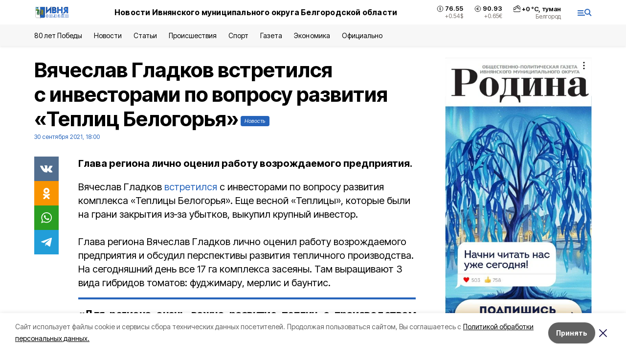

--- FILE ---
content_type: text/html; charset=utf-8
request_url: https://ivnya-online.ru/news/oficialno/2021-09-30/vyacheslav-gladkov-vstretilsya-s-investorami-po-voprosu-razvitiya-teplits-belogorya-43209
body_size: 20648
content:
<!DOCTYPE html><html lang="ru" translate="no"><head><link rel="preconnect" href="https://fonts.googleapis.com"/><link rel="preconnect" href="https://fonts.gstatic.com" crossorigin="crossOrigin"/><script>window.yaContextCb = window.yaContextCb || []</script><script src="https://yandex.ru/ads/system/context.js" async=""></script><link rel="preconnect" href="https://fonts.gstatic.com" crossorigin /><meta charSet="utf-8"/><script async="" src="https://jsn.24smi.net/smi.js"></script><script>(window.smiq = window.smiq || []).push();</script><link rel="icon" href="https://ivnya-online.ru/attachments/a3244c5a06f2e37c4d36f36ea1562cc571be0840/store/e8ac69b9e8775b20c45e674164d8dabcd387e863eb39295b48a4581f8b76/favicon_iv.ico" type="image/x-icon"/><style>:root {--active-color: #2664BB}</style><style>:root {--links-color: #2664BB</style><meta name="viewport" content="width=1250"/><meta name="yandex-verification" content="db8c6844009324f6"/><meta name="google-site-verification" content="vUXty5rkdEUkgj4pp8hfVjLL6HcrZSo3rv-2FTSIBdo"/><meta name="zen-verification"/><meta property="og:url" content="https://ivnya-online.ru/news/oficialno/2021-09-30/vyacheslav-gladkov-vstretilsya-s-investorami-po-voprosu-razvitiya-teplits-belogorya-43209"/><meta property="og:type" content="article"/><link rel="canonical" href="https://ivnya-online.ru/news/oficialno/2021-09-30/vyacheslav-gladkov-vstretilsya-s-investorami-po-voprosu-razvitiya-teplits-belogorya-43209"/><title>Вячеслав Гладков встретился с инвесторами по вопросу развития «Теплиц Белогорья»</title><meta property="og:title" content="Вячеслав Гладков встретился с инвесторами по вопросу развития «Теплиц Белогорья»"/><meta property="og:description" content="Глава региона лично оценил работу возрождаемого предприятия."/><meta name="description" content="Глава региона лично оценил работу возрождаемого предприятия."/><meta property="vk:image"/><meta property="twitter:image"/><meta property="og:image"/><link rel="amphtml" href="https://ivnya-online.ru/news/oficialno/2021-09-30/vyacheslav-gladkov-vstretilsya-s-investorami-po-voprosu-razvitiya-teplits-belogorya-43209?amp=1"/><meta name="next-head-count" content="21"/><link rel="preload" href="/_next/static/css/7525cea062d9ba07.css" as="style"/><link rel="stylesheet" href="/_next/static/css/7525cea062d9ba07.css" data-n-g=""/><link rel="preload" href="/_next/static/css/733cdf5d842729ef.css" as="style"/><link rel="stylesheet" href="/_next/static/css/733cdf5d842729ef.css" data-n-p=""/><link rel="preload" href="/_next/static/css/4afd6468bc212200.css" as="style"/><link rel="stylesheet" href="/_next/static/css/4afd6468bc212200.css"/><noscript data-n-css=""></noscript><script defer="" nomodule="" src="/_next/static/chunks/polyfills-5cd94c89d3acac5f.js"></script><script defer="" src="/_next/static/chunks/9856.ded1cf57c85110af.js"></script><script src="/_next/static/chunks/webpack-606b0d219f2158c5.js" defer=""></script><script src="/_next/static/chunks/framework-568b840ecff66744.js" defer=""></script><script src="/_next/static/chunks/main-b3fb2db701131c64.js" defer=""></script><script src="/_next/static/chunks/pages/_app-732237c6c1065986.js" defer=""></script><script src="/_next/static/chunks/a4c92b5b-8873d9e3e06a0c69.js" defer=""></script><script src="/_next/static/chunks/2642-56c8aeb99d01ffb3.js" defer=""></script><script src="/_next/static/chunks/5917-949cd58c67d4f4f2.js" defer=""></script><script src="/_next/static/chunks/8127-1a99a37dbac18254.js" defer=""></script><script src="/_next/static/chunks/1770-7a6624c724bff677.js" defer=""></script><script src="/_next/static/chunks/7049-9913525f9aae816e.js" defer=""></script><script src="/_next/static/chunks/2260-239c596b6e8c5e9d.js" defer=""></script><script src="/_next/static/chunks/9773-1d20a0b1d40ece9b.js" defer=""></script><script src="/_next/static/chunks/pages/news/%5Brubric%5D/%5Bdate%5D/%5Bslug%5D-f3fe7bf9194c39a1.js" defer=""></script><script src="/_next/static/vJKOEWHQQpt8ahsMjg6QB/_buildManifest.js" defer=""></script><script src="/_next/static/vJKOEWHQQpt8ahsMjg6QB/_ssgManifest.js" defer=""></script><script src="/_next/static/vJKOEWHQQpt8ahsMjg6QB/_middlewareManifest.js" defer=""></script><style data-href="https://fonts.googleapis.com/css2?family=Inter:wght@300;400;600;700;800;900&family=Rubik:wght@400;500;700&family=Manrope:wght@300;700;800&family=Raleway:wght@800;900&family=Montserrat:wght@400;600;700;800;900&display=swap">@font-face{font-family:'Inter';font-style:normal;font-weight:300;font-display:swap;src:url(https://fonts.gstatic.com/s/inter/v19/UcCO3FwrK3iLTeHuS_nVMrMxCp50SjIw2boKoduKmMEVuOKfMZs.woff) format('woff')}@font-face{font-family:'Inter';font-style:normal;font-weight:400;font-display:swap;src:url(https://fonts.gstatic.com/s/inter/v19/UcCO3FwrK3iLTeHuS_nVMrMxCp50SjIw2boKoduKmMEVuLyfMZs.woff) format('woff')}@font-face{font-family:'Inter';font-style:normal;font-weight:600;font-display:swap;src:url(https://fonts.gstatic.com/s/inter/v19/UcCO3FwrK3iLTeHuS_nVMrMxCp50SjIw2boKoduKmMEVuGKYMZs.woff) format('woff')}@font-face{font-family:'Inter';font-style:normal;font-weight:700;font-display:swap;src:url(https://fonts.gstatic.com/s/inter/v19/UcCO3FwrK3iLTeHuS_nVMrMxCp50SjIw2boKoduKmMEVuFuYMZs.woff) format('woff')}@font-face{font-family:'Inter';font-style:normal;font-weight:800;font-display:swap;src:url(https://fonts.gstatic.com/s/inter/v19/UcCO3FwrK3iLTeHuS_nVMrMxCp50SjIw2boKoduKmMEVuDyYMZs.woff) format('woff')}@font-face{font-family:'Inter';font-style:normal;font-weight:900;font-display:swap;src:url(https://fonts.gstatic.com/s/inter/v19/UcCO3FwrK3iLTeHuS_nVMrMxCp50SjIw2boKoduKmMEVuBWYMZs.woff) format('woff')}@font-face{font-family:'Manrope';font-style:normal;font-weight:300;font-display:swap;src:url(https://fonts.gstatic.com/s/manrope/v20/xn7_YHE41ni1AdIRqAuZuw1Bx9mbZk6jFO_G.woff) format('woff')}@font-face{font-family:'Manrope';font-style:normal;font-weight:700;font-display:swap;src:url(https://fonts.gstatic.com/s/manrope/v20/xn7_YHE41ni1AdIRqAuZuw1Bx9mbZk4aE-_G.woff) format('woff')}@font-face{font-family:'Manrope';font-style:normal;font-weight:800;font-display:swap;src:url(https://fonts.gstatic.com/s/manrope/v20/xn7_YHE41ni1AdIRqAuZuw1Bx9mbZk59E-_G.woff) format('woff')}@font-face{font-family:'Montserrat';font-style:normal;font-weight:400;font-display:swap;src:url(https://fonts.gstatic.com/s/montserrat/v31/JTUHjIg1_i6t8kCHKm4532VJOt5-QNFgpCtr6Ew9.woff) format('woff')}@font-face{font-family:'Montserrat';font-style:normal;font-weight:600;font-display:swap;src:url(https://fonts.gstatic.com/s/montserrat/v31/JTUHjIg1_i6t8kCHKm4532VJOt5-QNFgpCu170w9.woff) format('woff')}@font-face{font-family:'Montserrat';font-style:normal;font-weight:700;font-display:swap;src:url(https://fonts.gstatic.com/s/montserrat/v31/JTUHjIg1_i6t8kCHKm4532VJOt5-QNFgpCuM70w9.woff) format('woff')}@font-face{font-family:'Montserrat';font-style:normal;font-weight:800;font-display:swap;src:url(https://fonts.gstatic.com/s/montserrat/v31/JTUHjIg1_i6t8kCHKm4532VJOt5-QNFgpCvr70w9.woff) format('woff')}@font-face{font-family:'Montserrat';font-style:normal;font-weight:900;font-display:swap;src:url(https://fonts.gstatic.com/s/montserrat/v31/JTUHjIg1_i6t8kCHKm4532VJOt5-QNFgpCvC70w9.woff) format('woff')}@font-face{font-family:'Raleway';font-style:normal;font-weight:800;font-display:swap;src:url(https://fonts.gstatic.com/s/raleway/v36/1Ptxg8zYS_SKggPN4iEgvnHyvveLxVtapYCM.woff) format('woff')}@font-face{font-family:'Raleway';font-style:normal;font-weight:900;font-display:swap;src:url(https://fonts.gstatic.com/s/raleway/v36/1Ptxg8zYS_SKggPN4iEgvnHyvveLxVtzpYCM.woff) format('woff')}@font-face{font-family:'Rubik';font-style:normal;font-weight:400;font-display:swap;src:url(https://fonts.gstatic.com/s/rubik/v30/iJWZBXyIfDnIV5PNhY1KTN7Z-Yh-B4i1Uw.woff) format('woff')}@font-face{font-family:'Rubik';font-style:normal;font-weight:500;font-display:swap;src:url(https://fonts.gstatic.com/s/rubik/v30/iJWZBXyIfDnIV5PNhY1KTN7Z-Yh-NYi1Uw.woff) format('woff')}@font-face{font-family:'Rubik';font-style:normal;font-weight:700;font-display:swap;src:url(https://fonts.gstatic.com/s/rubik/v30/iJWZBXyIfDnIV5PNhY1KTN7Z-Yh-4I-1Uw.woff) format('woff')}@font-face{font-family:'Inter';font-style:normal;font-weight:300;font-display:swap;src:url(https://fonts.gstatic.com/s/inter/v19/UcC73FwrK3iLTeHuS_nVMrMxCp50SjIa2JL7W0Q5n-wU.woff2) format('woff2');unicode-range:U+0460-052F,U+1C80-1C8A,U+20B4,U+2DE0-2DFF,U+A640-A69F,U+FE2E-FE2F}@font-face{font-family:'Inter';font-style:normal;font-weight:300;font-display:swap;src:url(https://fonts.gstatic.com/s/inter/v19/UcC73FwrK3iLTeHuS_nVMrMxCp50SjIa0ZL7W0Q5n-wU.woff2) format('woff2');unicode-range:U+0301,U+0400-045F,U+0490-0491,U+04B0-04B1,U+2116}@font-face{font-family:'Inter';font-style:normal;font-weight:300;font-display:swap;src:url(https://fonts.gstatic.com/s/inter/v19/UcC73FwrK3iLTeHuS_nVMrMxCp50SjIa2ZL7W0Q5n-wU.woff2) format('woff2');unicode-range:U+1F00-1FFF}@font-face{font-family:'Inter';font-style:normal;font-weight:300;font-display:swap;src:url(https://fonts.gstatic.com/s/inter/v19/UcC73FwrK3iLTeHuS_nVMrMxCp50SjIa1pL7W0Q5n-wU.woff2) format('woff2');unicode-range:U+0370-0377,U+037A-037F,U+0384-038A,U+038C,U+038E-03A1,U+03A3-03FF}@font-face{font-family:'Inter';font-style:normal;font-weight:300;font-display:swap;src:url(https://fonts.gstatic.com/s/inter/v19/UcC73FwrK3iLTeHuS_nVMrMxCp50SjIa2pL7W0Q5n-wU.woff2) format('woff2');unicode-range:U+0102-0103,U+0110-0111,U+0128-0129,U+0168-0169,U+01A0-01A1,U+01AF-01B0,U+0300-0301,U+0303-0304,U+0308-0309,U+0323,U+0329,U+1EA0-1EF9,U+20AB}@font-face{font-family:'Inter';font-style:normal;font-weight:300;font-display:swap;src:url(https://fonts.gstatic.com/s/inter/v19/UcC73FwrK3iLTeHuS_nVMrMxCp50SjIa25L7W0Q5n-wU.woff2) format('woff2');unicode-range:U+0100-02BA,U+02BD-02C5,U+02C7-02CC,U+02CE-02D7,U+02DD-02FF,U+0304,U+0308,U+0329,U+1D00-1DBF,U+1E00-1E9F,U+1EF2-1EFF,U+2020,U+20A0-20AB,U+20AD-20C0,U+2113,U+2C60-2C7F,U+A720-A7FF}@font-face{font-family:'Inter';font-style:normal;font-weight:300;font-display:swap;src:url(https://fonts.gstatic.com/s/inter/v19/UcC73FwrK3iLTeHuS_nVMrMxCp50SjIa1ZL7W0Q5nw.woff2) format('woff2');unicode-range:U+0000-00FF,U+0131,U+0152-0153,U+02BB-02BC,U+02C6,U+02DA,U+02DC,U+0304,U+0308,U+0329,U+2000-206F,U+20AC,U+2122,U+2191,U+2193,U+2212,U+2215,U+FEFF,U+FFFD}@font-face{font-family:'Inter';font-style:normal;font-weight:400;font-display:swap;src:url(https://fonts.gstatic.com/s/inter/v19/UcC73FwrK3iLTeHuS_nVMrMxCp50SjIa2JL7W0Q5n-wU.woff2) format('woff2');unicode-range:U+0460-052F,U+1C80-1C8A,U+20B4,U+2DE0-2DFF,U+A640-A69F,U+FE2E-FE2F}@font-face{font-family:'Inter';font-style:normal;font-weight:400;font-display:swap;src:url(https://fonts.gstatic.com/s/inter/v19/UcC73FwrK3iLTeHuS_nVMrMxCp50SjIa0ZL7W0Q5n-wU.woff2) format('woff2');unicode-range:U+0301,U+0400-045F,U+0490-0491,U+04B0-04B1,U+2116}@font-face{font-family:'Inter';font-style:normal;font-weight:400;font-display:swap;src:url(https://fonts.gstatic.com/s/inter/v19/UcC73FwrK3iLTeHuS_nVMrMxCp50SjIa2ZL7W0Q5n-wU.woff2) format('woff2');unicode-range:U+1F00-1FFF}@font-face{font-family:'Inter';font-style:normal;font-weight:400;font-display:swap;src:url(https://fonts.gstatic.com/s/inter/v19/UcC73FwrK3iLTeHuS_nVMrMxCp50SjIa1pL7W0Q5n-wU.woff2) format('woff2');unicode-range:U+0370-0377,U+037A-037F,U+0384-038A,U+038C,U+038E-03A1,U+03A3-03FF}@font-face{font-family:'Inter';font-style:normal;font-weight:400;font-display:swap;src:url(https://fonts.gstatic.com/s/inter/v19/UcC73FwrK3iLTeHuS_nVMrMxCp50SjIa2pL7W0Q5n-wU.woff2) format('woff2');unicode-range:U+0102-0103,U+0110-0111,U+0128-0129,U+0168-0169,U+01A0-01A1,U+01AF-01B0,U+0300-0301,U+0303-0304,U+0308-0309,U+0323,U+0329,U+1EA0-1EF9,U+20AB}@font-face{font-family:'Inter';font-style:normal;font-weight:400;font-display:swap;src:url(https://fonts.gstatic.com/s/inter/v19/UcC73FwrK3iLTeHuS_nVMrMxCp50SjIa25L7W0Q5n-wU.woff2) format('woff2');unicode-range:U+0100-02BA,U+02BD-02C5,U+02C7-02CC,U+02CE-02D7,U+02DD-02FF,U+0304,U+0308,U+0329,U+1D00-1DBF,U+1E00-1E9F,U+1EF2-1EFF,U+2020,U+20A0-20AB,U+20AD-20C0,U+2113,U+2C60-2C7F,U+A720-A7FF}@font-face{font-family:'Inter';font-style:normal;font-weight:400;font-display:swap;src:url(https://fonts.gstatic.com/s/inter/v19/UcC73FwrK3iLTeHuS_nVMrMxCp50SjIa1ZL7W0Q5nw.woff2) format('woff2');unicode-range:U+0000-00FF,U+0131,U+0152-0153,U+02BB-02BC,U+02C6,U+02DA,U+02DC,U+0304,U+0308,U+0329,U+2000-206F,U+20AC,U+2122,U+2191,U+2193,U+2212,U+2215,U+FEFF,U+FFFD}@font-face{font-family:'Inter';font-style:normal;font-weight:600;font-display:swap;src:url(https://fonts.gstatic.com/s/inter/v19/UcC73FwrK3iLTeHuS_nVMrMxCp50SjIa2JL7W0Q5n-wU.woff2) format('woff2');unicode-range:U+0460-052F,U+1C80-1C8A,U+20B4,U+2DE0-2DFF,U+A640-A69F,U+FE2E-FE2F}@font-face{font-family:'Inter';font-style:normal;font-weight:600;font-display:swap;src:url(https://fonts.gstatic.com/s/inter/v19/UcC73FwrK3iLTeHuS_nVMrMxCp50SjIa0ZL7W0Q5n-wU.woff2) format('woff2');unicode-range:U+0301,U+0400-045F,U+0490-0491,U+04B0-04B1,U+2116}@font-face{font-family:'Inter';font-style:normal;font-weight:600;font-display:swap;src:url(https://fonts.gstatic.com/s/inter/v19/UcC73FwrK3iLTeHuS_nVMrMxCp50SjIa2ZL7W0Q5n-wU.woff2) format('woff2');unicode-range:U+1F00-1FFF}@font-face{font-family:'Inter';font-style:normal;font-weight:600;font-display:swap;src:url(https://fonts.gstatic.com/s/inter/v19/UcC73FwrK3iLTeHuS_nVMrMxCp50SjIa1pL7W0Q5n-wU.woff2) format('woff2');unicode-range:U+0370-0377,U+037A-037F,U+0384-038A,U+038C,U+038E-03A1,U+03A3-03FF}@font-face{font-family:'Inter';font-style:normal;font-weight:600;font-display:swap;src:url(https://fonts.gstatic.com/s/inter/v19/UcC73FwrK3iLTeHuS_nVMrMxCp50SjIa2pL7W0Q5n-wU.woff2) format('woff2');unicode-range:U+0102-0103,U+0110-0111,U+0128-0129,U+0168-0169,U+01A0-01A1,U+01AF-01B0,U+0300-0301,U+0303-0304,U+0308-0309,U+0323,U+0329,U+1EA0-1EF9,U+20AB}@font-face{font-family:'Inter';font-style:normal;font-weight:600;font-display:swap;src:url(https://fonts.gstatic.com/s/inter/v19/UcC73FwrK3iLTeHuS_nVMrMxCp50SjIa25L7W0Q5n-wU.woff2) format('woff2');unicode-range:U+0100-02BA,U+02BD-02C5,U+02C7-02CC,U+02CE-02D7,U+02DD-02FF,U+0304,U+0308,U+0329,U+1D00-1DBF,U+1E00-1E9F,U+1EF2-1EFF,U+2020,U+20A0-20AB,U+20AD-20C0,U+2113,U+2C60-2C7F,U+A720-A7FF}@font-face{font-family:'Inter';font-style:normal;font-weight:600;font-display:swap;src:url(https://fonts.gstatic.com/s/inter/v19/UcC73FwrK3iLTeHuS_nVMrMxCp50SjIa1ZL7W0Q5nw.woff2) format('woff2');unicode-range:U+0000-00FF,U+0131,U+0152-0153,U+02BB-02BC,U+02C6,U+02DA,U+02DC,U+0304,U+0308,U+0329,U+2000-206F,U+20AC,U+2122,U+2191,U+2193,U+2212,U+2215,U+FEFF,U+FFFD}@font-face{font-family:'Inter';font-style:normal;font-weight:700;font-display:swap;src:url(https://fonts.gstatic.com/s/inter/v19/UcC73FwrK3iLTeHuS_nVMrMxCp50SjIa2JL7W0Q5n-wU.woff2) format('woff2');unicode-range:U+0460-052F,U+1C80-1C8A,U+20B4,U+2DE0-2DFF,U+A640-A69F,U+FE2E-FE2F}@font-face{font-family:'Inter';font-style:normal;font-weight:700;font-display:swap;src:url(https://fonts.gstatic.com/s/inter/v19/UcC73FwrK3iLTeHuS_nVMrMxCp50SjIa0ZL7W0Q5n-wU.woff2) format('woff2');unicode-range:U+0301,U+0400-045F,U+0490-0491,U+04B0-04B1,U+2116}@font-face{font-family:'Inter';font-style:normal;font-weight:700;font-display:swap;src:url(https://fonts.gstatic.com/s/inter/v19/UcC73FwrK3iLTeHuS_nVMrMxCp50SjIa2ZL7W0Q5n-wU.woff2) format('woff2');unicode-range:U+1F00-1FFF}@font-face{font-family:'Inter';font-style:normal;font-weight:700;font-display:swap;src:url(https://fonts.gstatic.com/s/inter/v19/UcC73FwrK3iLTeHuS_nVMrMxCp50SjIa1pL7W0Q5n-wU.woff2) format('woff2');unicode-range:U+0370-0377,U+037A-037F,U+0384-038A,U+038C,U+038E-03A1,U+03A3-03FF}@font-face{font-family:'Inter';font-style:normal;font-weight:700;font-display:swap;src:url(https://fonts.gstatic.com/s/inter/v19/UcC73FwrK3iLTeHuS_nVMrMxCp50SjIa2pL7W0Q5n-wU.woff2) format('woff2');unicode-range:U+0102-0103,U+0110-0111,U+0128-0129,U+0168-0169,U+01A0-01A1,U+01AF-01B0,U+0300-0301,U+0303-0304,U+0308-0309,U+0323,U+0329,U+1EA0-1EF9,U+20AB}@font-face{font-family:'Inter';font-style:normal;font-weight:700;font-display:swap;src:url(https://fonts.gstatic.com/s/inter/v19/UcC73FwrK3iLTeHuS_nVMrMxCp50SjIa25L7W0Q5n-wU.woff2) format('woff2');unicode-range:U+0100-02BA,U+02BD-02C5,U+02C7-02CC,U+02CE-02D7,U+02DD-02FF,U+0304,U+0308,U+0329,U+1D00-1DBF,U+1E00-1E9F,U+1EF2-1EFF,U+2020,U+20A0-20AB,U+20AD-20C0,U+2113,U+2C60-2C7F,U+A720-A7FF}@font-face{font-family:'Inter';font-style:normal;font-weight:700;font-display:swap;src:url(https://fonts.gstatic.com/s/inter/v19/UcC73FwrK3iLTeHuS_nVMrMxCp50SjIa1ZL7W0Q5nw.woff2) format('woff2');unicode-range:U+0000-00FF,U+0131,U+0152-0153,U+02BB-02BC,U+02C6,U+02DA,U+02DC,U+0304,U+0308,U+0329,U+2000-206F,U+20AC,U+2122,U+2191,U+2193,U+2212,U+2215,U+FEFF,U+FFFD}@font-face{font-family:'Inter';font-style:normal;font-weight:800;font-display:swap;src:url(https://fonts.gstatic.com/s/inter/v19/UcC73FwrK3iLTeHuS_nVMrMxCp50SjIa2JL7W0Q5n-wU.woff2) format('woff2');unicode-range:U+0460-052F,U+1C80-1C8A,U+20B4,U+2DE0-2DFF,U+A640-A69F,U+FE2E-FE2F}@font-face{font-family:'Inter';font-style:normal;font-weight:800;font-display:swap;src:url(https://fonts.gstatic.com/s/inter/v19/UcC73FwrK3iLTeHuS_nVMrMxCp50SjIa0ZL7W0Q5n-wU.woff2) format('woff2');unicode-range:U+0301,U+0400-045F,U+0490-0491,U+04B0-04B1,U+2116}@font-face{font-family:'Inter';font-style:normal;font-weight:800;font-display:swap;src:url(https://fonts.gstatic.com/s/inter/v19/UcC73FwrK3iLTeHuS_nVMrMxCp50SjIa2ZL7W0Q5n-wU.woff2) format('woff2');unicode-range:U+1F00-1FFF}@font-face{font-family:'Inter';font-style:normal;font-weight:800;font-display:swap;src:url(https://fonts.gstatic.com/s/inter/v19/UcC73FwrK3iLTeHuS_nVMrMxCp50SjIa1pL7W0Q5n-wU.woff2) format('woff2');unicode-range:U+0370-0377,U+037A-037F,U+0384-038A,U+038C,U+038E-03A1,U+03A3-03FF}@font-face{font-family:'Inter';font-style:normal;font-weight:800;font-display:swap;src:url(https://fonts.gstatic.com/s/inter/v19/UcC73FwrK3iLTeHuS_nVMrMxCp50SjIa2pL7W0Q5n-wU.woff2) format('woff2');unicode-range:U+0102-0103,U+0110-0111,U+0128-0129,U+0168-0169,U+01A0-01A1,U+01AF-01B0,U+0300-0301,U+0303-0304,U+0308-0309,U+0323,U+0329,U+1EA0-1EF9,U+20AB}@font-face{font-family:'Inter';font-style:normal;font-weight:800;font-display:swap;src:url(https://fonts.gstatic.com/s/inter/v19/UcC73FwrK3iLTeHuS_nVMrMxCp50SjIa25L7W0Q5n-wU.woff2) format('woff2');unicode-range:U+0100-02BA,U+02BD-02C5,U+02C7-02CC,U+02CE-02D7,U+02DD-02FF,U+0304,U+0308,U+0329,U+1D00-1DBF,U+1E00-1E9F,U+1EF2-1EFF,U+2020,U+20A0-20AB,U+20AD-20C0,U+2113,U+2C60-2C7F,U+A720-A7FF}@font-face{font-family:'Inter';font-style:normal;font-weight:800;font-display:swap;src:url(https://fonts.gstatic.com/s/inter/v19/UcC73FwrK3iLTeHuS_nVMrMxCp50SjIa1ZL7W0Q5nw.woff2) format('woff2');unicode-range:U+0000-00FF,U+0131,U+0152-0153,U+02BB-02BC,U+02C6,U+02DA,U+02DC,U+0304,U+0308,U+0329,U+2000-206F,U+20AC,U+2122,U+2191,U+2193,U+2212,U+2215,U+FEFF,U+FFFD}@font-face{font-family:'Inter';font-style:normal;font-weight:900;font-display:swap;src:url(https://fonts.gstatic.com/s/inter/v19/UcC73FwrK3iLTeHuS_nVMrMxCp50SjIa2JL7W0Q5n-wU.woff2) format('woff2');unicode-range:U+0460-052F,U+1C80-1C8A,U+20B4,U+2DE0-2DFF,U+A640-A69F,U+FE2E-FE2F}@font-face{font-family:'Inter';font-style:normal;font-weight:900;font-display:swap;src:url(https://fonts.gstatic.com/s/inter/v19/UcC73FwrK3iLTeHuS_nVMrMxCp50SjIa0ZL7W0Q5n-wU.woff2) format('woff2');unicode-range:U+0301,U+0400-045F,U+0490-0491,U+04B0-04B1,U+2116}@font-face{font-family:'Inter';font-style:normal;font-weight:900;font-display:swap;src:url(https://fonts.gstatic.com/s/inter/v19/UcC73FwrK3iLTeHuS_nVMrMxCp50SjIa2ZL7W0Q5n-wU.woff2) format('woff2');unicode-range:U+1F00-1FFF}@font-face{font-family:'Inter';font-style:normal;font-weight:900;font-display:swap;src:url(https://fonts.gstatic.com/s/inter/v19/UcC73FwrK3iLTeHuS_nVMrMxCp50SjIa1pL7W0Q5n-wU.woff2) format('woff2');unicode-range:U+0370-0377,U+037A-037F,U+0384-038A,U+038C,U+038E-03A1,U+03A3-03FF}@font-face{font-family:'Inter';font-style:normal;font-weight:900;font-display:swap;src:url(https://fonts.gstatic.com/s/inter/v19/UcC73FwrK3iLTeHuS_nVMrMxCp50SjIa2pL7W0Q5n-wU.woff2) format('woff2');unicode-range:U+0102-0103,U+0110-0111,U+0128-0129,U+0168-0169,U+01A0-01A1,U+01AF-01B0,U+0300-0301,U+0303-0304,U+0308-0309,U+0323,U+0329,U+1EA0-1EF9,U+20AB}@font-face{font-family:'Inter';font-style:normal;font-weight:900;font-display:swap;src:url(https://fonts.gstatic.com/s/inter/v19/UcC73FwrK3iLTeHuS_nVMrMxCp50SjIa25L7W0Q5n-wU.woff2) format('woff2');unicode-range:U+0100-02BA,U+02BD-02C5,U+02C7-02CC,U+02CE-02D7,U+02DD-02FF,U+0304,U+0308,U+0329,U+1D00-1DBF,U+1E00-1E9F,U+1EF2-1EFF,U+2020,U+20A0-20AB,U+20AD-20C0,U+2113,U+2C60-2C7F,U+A720-A7FF}@font-face{font-family:'Inter';font-style:normal;font-weight:900;font-display:swap;src:url(https://fonts.gstatic.com/s/inter/v19/UcC73FwrK3iLTeHuS_nVMrMxCp50SjIa1ZL7W0Q5nw.woff2) format('woff2');unicode-range:U+0000-00FF,U+0131,U+0152-0153,U+02BB-02BC,U+02C6,U+02DA,U+02DC,U+0304,U+0308,U+0329,U+2000-206F,U+20AC,U+2122,U+2191,U+2193,U+2212,U+2215,U+FEFF,U+FFFD}@font-face{font-family:'Manrope';font-style:normal;font-weight:300;font-display:swap;src:url(https://fonts.gstatic.com/s/manrope/v20/xn7gYHE41ni1AdIRggqxSvfedN62Zw.woff2) format('woff2');unicode-range:U+0460-052F,U+1C80-1C8A,U+20B4,U+2DE0-2DFF,U+A640-A69F,U+FE2E-FE2F}@font-face{font-family:'Manrope';font-style:normal;font-weight:300;font-display:swap;src:url(https://fonts.gstatic.com/s/manrope/v20/xn7gYHE41ni1AdIRggOxSvfedN62Zw.woff2) format('woff2');unicode-range:U+0301,U+0400-045F,U+0490-0491,U+04B0-04B1,U+2116}@font-face{font-family:'Manrope';font-style:normal;font-weight:300;font-display:swap;src:url(https://fonts.gstatic.com/s/manrope/v20/xn7gYHE41ni1AdIRggSxSvfedN62Zw.woff2) format('woff2');unicode-range:U+0370-0377,U+037A-037F,U+0384-038A,U+038C,U+038E-03A1,U+03A3-03FF}@font-face{font-family:'Manrope';font-style:normal;font-weight:300;font-display:swap;src:url(https://fonts.gstatic.com/s/manrope/v20/xn7gYHE41ni1AdIRggixSvfedN62Zw.woff2) format('woff2');unicode-range:U+0102-0103,U+0110-0111,U+0128-0129,U+0168-0169,U+01A0-01A1,U+01AF-01B0,U+0300-0301,U+0303-0304,U+0308-0309,U+0323,U+0329,U+1EA0-1EF9,U+20AB}@font-face{font-family:'Manrope';font-style:normal;font-weight:300;font-display:swap;src:url(https://fonts.gstatic.com/s/manrope/v20/xn7gYHE41ni1AdIRggmxSvfedN62Zw.woff2) format('woff2');unicode-range:U+0100-02BA,U+02BD-02C5,U+02C7-02CC,U+02CE-02D7,U+02DD-02FF,U+0304,U+0308,U+0329,U+1D00-1DBF,U+1E00-1E9F,U+1EF2-1EFF,U+2020,U+20A0-20AB,U+20AD-20C0,U+2113,U+2C60-2C7F,U+A720-A7FF}@font-face{font-family:'Manrope';font-style:normal;font-weight:300;font-display:swap;src:url(https://fonts.gstatic.com/s/manrope/v20/xn7gYHE41ni1AdIRggexSvfedN4.woff2) format('woff2');unicode-range:U+0000-00FF,U+0131,U+0152-0153,U+02BB-02BC,U+02C6,U+02DA,U+02DC,U+0304,U+0308,U+0329,U+2000-206F,U+20AC,U+2122,U+2191,U+2193,U+2212,U+2215,U+FEFF,U+FFFD}@font-face{font-family:'Manrope';font-style:normal;font-weight:700;font-display:swap;src:url(https://fonts.gstatic.com/s/manrope/v20/xn7gYHE41ni1AdIRggqxSvfedN62Zw.woff2) format('woff2');unicode-range:U+0460-052F,U+1C80-1C8A,U+20B4,U+2DE0-2DFF,U+A640-A69F,U+FE2E-FE2F}@font-face{font-family:'Manrope';font-style:normal;font-weight:700;font-display:swap;src:url(https://fonts.gstatic.com/s/manrope/v20/xn7gYHE41ni1AdIRggOxSvfedN62Zw.woff2) format('woff2');unicode-range:U+0301,U+0400-045F,U+0490-0491,U+04B0-04B1,U+2116}@font-face{font-family:'Manrope';font-style:normal;font-weight:700;font-display:swap;src:url(https://fonts.gstatic.com/s/manrope/v20/xn7gYHE41ni1AdIRggSxSvfedN62Zw.woff2) format('woff2');unicode-range:U+0370-0377,U+037A-037F,U+0384-038A,U+038C,U+038E-03A1,U+03A3-03FF}@font-face{font-family:'Manrope';font-style:normal;font-weight:700;font-display:swap;src:url(https://fonts.gstatic.com/s/manrope/v20/xn7gYHE41ni1AdIRggixSvfedN62Zw.woff2) format('woff2');unicode-range:U+0102-0103,U+0110-0111,U+0128-0129,U+0168-0169,U+01A0-01A1,U+01AF-01B0,U+0300-0301,U+0303-0304,U+0308-0309,U+0323,U+0329,U+1EA0-1EF9,U+20AB}@font-face{font-family:'Manrope';font-style:normal;font-weight:700;font-display:swap;src:url(https://fonts.gstatic.com/s/manrope/v20/xn7gYHE41ni1AdIRggmxSvfedN62Zw.woff2) format('woff2');unicode-range:U+0100-02BA,U+02BD-02C5,U+02C7-02CC,U+02CE-02D7,U+02DD-02FF,U+0304,U+0308,U+0329,U+1D00-1DBF,U+1E00-1E9F,U+1EF2-1EFF,U+2020,U+20A0-20AB,U+20AD-20C0,U+2113,U+2C60-2C7F,U+A720-A7FF}@font-face{font-family:'Manrope';font-style:normal;font-weight:700;font-display:swap;src:url(https://fonts.gstatic.com/s/manrope/v20/xn7gYHE41ni1AdIRggexSvfedN4.woff2) format('woff2');unicode-range:U+0000-00FF,U+0131,U+0152-0153,U+02BB-02BC,U+02C6,U+02DA,U+02DC,U+0304,U+0308,U+0329,U+2000-206F,U+20AC,U+2122,U+2191,U+2193,U+2212,U+2215,U+FEFF,U+FFFD}@font-face{font-family:'Manrope';font-style:normal;font-weight:800;font-display:swap;src:url(https://fonts.gstatic.com/s/manrope/v20/xn7gYHE41ni1AdIRggqxSvfedN62Zw.woff2) format('woff2');unicode-range:U+0460-052F,U+1C80-1C8A,U+20B4,U+2DE0-2DFF,U+A640-A69F,U+FE2E-FE2F}@font-face{font-family:'Manrope';font-style:normal;font-weight:800;font-display:swap;src:url(https://fonts.gstatic.com/s/manrope/v20/xn7gYHE41ni1AdIRggOxSvfedN62Zw.woff2) format('woff2');unicode-range:U+0301,U+0400-045F,U+0490-0491,U+04B0-04B1,U+2116}@font-face{font-family:'Manrope';font-style:normal;font-weight:800;font-display:swap;src:url(https://fonts.gstatic.com/s/manrope/v20/xn7gYHE41ni1AdIRggSxSvfedN62Zw.woff2) format('woff2');unicode-range:U+0370-0377,U+037A-037F,U+0384-038A,U+038C,U+038E-03A1,U+03A3-03FF}@font-face{font-family:'Manrope';font-style:normal;font-weight:800;font-display:swap;src:url(https://fonts.gstatic.com/s/manrope/v20/xn7gYHE41ni1AdIRggixSvfedN62Zw.woff2) format('woff2');unicode-range:U+0102-0103,U+0110-0111,U+0128-0129,U+0168-0169,U+01A0-01A1,U+01AF-01B0,U+0300-0301,U+0303-0304,U+0308-0309,U+0323,U+0329,U+1EA0-1EF9,U+20AB}@font-face{font-family:'Manrope';font-style:normal;font-weight:800;font-display:swap;src:url(https://fonts.gstatic.com/s/manrope/v20/xn7gYHE41ni1AdIRggmxSvfedN62Zw.woff2) format('woff2');unicode-range:U+0100-02BA,U+02BD-02C5,U+02C7-02CC,U+02CE-02D7,U+02DD-02FF,U+0304,U+0308,U+0329,U+1D00-1DBF,U+1E00-1E9F,U+1EF2-1EFF,U+2020,U+20A0-20AB,U+20AD-20C0,U+2113,U+2C60-2C7F,U+A720-A7FF}@font-face{font-family:'Manrope';font-style:normal;font-weight:800;font-display:swap;src:url(https://fonts.gstatic.com/s/manrope/v20/xn7gYHE41ni1AdIRggexSvfedN4.woff2) format('woff2');unicode-range:U+0000-00FF,U+0131,U+0152-0153,U+02BB-02BC,U+02C6,U+02DA,U+02DC,U+0304,U+0308,U+0329,U+2000-206F,U+20AC,U+2122,U+2191,U+2193,U+2212,U+2215,U+FEFF,U+FFFD}@font-face{font-family:'Montserrat';font-style:normal;font-weight:400;font-display:swap;src:url(https://fonts.gstatic.com/s/montserrat/v31/JTUSjIg1_i6t8kCHKm459WRhyyTh89ZNpQ.woff2) format('woff2');unicode-range:U+0460-052F,U+1C80-1C8A,U+20B4,U+2DE0-2DFF,U+A640-A69F,U+FE2E-FE2F}@font-face{font-family:'Montserrat';font-style:normal;font-weight:400;font-display:swap;src:url(https://fonts.gstatic.com/s/montserrat/v31/JTUSjIg1_i6t8kCHKm459W1hyyTh89ZNpQ.woff2) format('woff2');unicode-range:U+0301,U+0400-045F,U+0490-0491,U+04B0-04B1,U+2116}@font-face{font-family:'Montserrat';font-style:normal;font-weight:400;font-display:swap;src:url(https://fonts.gstatic.com/s/montserrat/v31/JTUSjIg1_i6t8kCHKm459WZhyyTh89ZNpQ.woff2) format('woff2');unicode-range:U+0102-0103,U+0110-0111,U+0128-0129,U+0168-0169,U+01A0-01A1,U+01AF-01B0,U+0300-0301,U+0303-0304,U+0308-0309,U+0323,U+0329,U+1EA0-1EF9,U+20AB}@font-face{font-family:'Montserrat';font-style:normal;font-weight:400;font-display:swap;src:url(https://fonts.gstatic.com/s/montserrat/v31/JTUSjIg1_i6t8kCHKm459WdhyyTh89ZNpQ.woff2) format('woff2');unicode-range:U+0100-02BA,U+02BD-02C5,U+02C7-02CC,U+02CE-02D7,U+02DD-02FF,U+0304,U+0308,U+0329,U+1D00-1DBF,U+1E00-1E9F,U+1EF2-1EFF,U+2020,U+20A0-20AB,U+20AD-20C0,U+2113,U+2C60-2C7F,U+A720-A7FF}@font-face{font-family:'Montserrat';font-style:normal;font-weight:400;font-display:swap;src:url(https://fonts.gstatic.com/s/montserrat/v31/JTUSjIg1_i6t8kCHKm459WlhyyTh89Y.woff2) format('woff2');unicode-range:U+0000-00FF,U+0131,U+0152-0153,U+02BB-02BC,U+02C6,U+02DA,U+02DC,U+0304,U+0308,U+0329,U+2000-206F,U+20AC,U+2122,U+2191,U+2193,U+2212,U+2215,U+FEFF,U+FFFD}@font-face{font-family:'Montserrat';font-style:normal;font-weight:600;font-display:swap;src:url(https://fonts.gstatic.com/s/montserrat/v31/JTUSjIg1_i6t8kCHKm459WRhyyTh89ZNpQ.woff2) format('woff2');unicode-range:U+0460-052F,U+1C80-1C8A,U+20B4,U+2DE0-2DFF,U+A640-A69F,U+FE2E-FE2F}@font-face{font-family:'Montserrat';font-style:normal;font-weight:600;font-display:swap;src:url(https://fonts.gstatic.com/s/montserrat/v31/JTUSjIg1_i6t8kCHKm459W1hyyTh89ZNpQ.woff2) format('woff2');unicode-range:U+0301,U+0400-045F,U+0490-0491,U+04B0-04B1,U+2116}@font-face{font-family:'Montserrat';font-style:normal;font-weight:600;font-display:swap;src:url(https://fonts.gstatic.com/s/montserrat/v31/JTUSjIg1_i6t8kCHKm459WZhyyTh89ZNpQ.woff2) format('woff2');unicode-range:U+0102-0103,U+0110-0111,U+0128-0129,U+0168-0169,U+01A0-01A1,U+01AF-01B0,U+0300-0301,U+0303-0304,U+0308-0309,U+0323,U+0329,U+1EA0-1EF9,U+20AB}@font-face{font-family:'Montserrat';font-style:normal;font-weight:600;font-display:swap;src:url(https://fonts.gstatic.com/s/montserrat/v31/JTUSjIg1_i6t8kCHKm459WdhyyTh89ZNpQ.woff2) format('woff2');unicode-range:U+0100-02BA,U+02BD-02C5,U+02C7-02CC,U+02CE-02D7,U+02DD-02FF,U+0304,U+0308,U+0329,U+1D00-1DBF,U+1E00-1E9F,U+1EF2-1EFF,U+2020,U+20A0-20AB,U+20AD-20C0,U+2113,U+2C60-2C7F,U+A720-A7FF}@font-face{font-family:'Montserrat';font-style:normal;font-weight:600;font-display:swap;src:url(https://fonts.gstatic.com/s/montserrat/v31/JTUSjIg1_i6t8kCHKm459WlhyyTh89Y.woff2) format('woff2');unicode-range:U+0000-00FF,U+0131,U+0152-0153,U+02BB-02BC,U+02C6,U+02DA,U+02DC,U+0304,U+0308,U+0329,U+2000-206F,U+20AC,U+2122,U+2191,U+2193,U+2212,U+2215,U+FEFF,U+FFFD}@font-face{font-family:'Montserrat';font-style:normal;font-weight:700;font-display:swap;src:url(https://fonts.gstatic.com/s/montserrat/v31/JTUSjIg1_i6t8kCHKm459WRhyyTh89ZNpQ.woff2) format('woff2');unicode-range:U+0460-052F,U+1C80-1C8A,U+20B4,U+2DE0-2DFF,U+A640-A69F,U+FE2E-FE2F}@font-face{font-family:'Montserrat';font-style:normal;font-weight:700;font-display:swap;src:url(https://fonts.gstatic.com/s/montserrat/v31/JTUSjIg1_i6t8kCHKm459W1hyyTh89ZNpQ.woff2) format('woff2');unicode-range:U+0301,U+0400-045F,U+0490-0491,U+04B0-04B1,U+2116}@font-face{font-family:'Montserrat';font-style:normal;font-weight:700;font-display:swap;src:url(https://fonts.gstatic.com/s/montserrat/v31/JTUSjIg1_i6t8kCHKm459WZhyyTh89ZNpQ.woff2) format('woff2');unicode-range:U+0102-0103,U+0110-0111,U+0128-0129,U+0168-0169,U+01A0-01A1,U+01AF-01B0,U+0300-0301,U+0303-0304,U+0308-0309,U+0323,U+0329,U+1EA0-1EF9,U+20AB}@font-face{font-family:'Montserrat';font-style:normal;font-weight:700;font-display:swap;src:url(https://fonts.gstatic.com/s/montserrat/v31/JTUSjIg1_i6t8kCHKm459WdhyyTh89ZNpQ.woff2) format('woff2');unicode-range:U+0100-02BA,U+02BD-02C5,U+02C7-02CC,U+02CE-02D7,U+02DD-02FF,U+0304,U+0308,U+0329,U+1D00-1DBF,U+1E00-1E9F,U+1EF2-1EFF,U+2020,U+20A0-20AB,U+20AD-20C0,U+2113,U+2C60-2C7F,U+A720-A7FF}@font-face{font-family:'Montserrat';font-style:normal;font-weight:700;font-display:swap;src:url(https://fonts.gstatic.com/s/montserrat/v31/JTUSjIg1_i6t8kCHKm459WlhyyTh89Y.woff2) format('woff2');unicode-range:U+0000-00FF,U+0131,U+0152-0153,U+02BB-02BC,U+02C6,U+02DA,U+02DC,U+0304,U+0308,U+0329,U+2000-206F,U+20AC,U+2122,U+2191,U+2193,U+2212,U+2215,U+FEFF,U+FFFD}@font-face{font-family:'Montserrat';font-style:normal;font-weight:800;font-display:swap;src:url(https://fonts.gstatic.com/s/montserrat/v31/JTUSjIg1_i6t8kCHKm459WRhyyTh89ZNpQ.woff2) format('woff2');unicode-range:U+0460-052F,U+1C80-1C8A,U+20B4,U+2DE0-2DFF,U+A640-A69F,U+FE2E-FE2F}@font-face{font-family:'Montserrat';font-style:normal;font-weight:800;font-display:swap;src:url(https://fonts.gstatic.com/s/montserrat/v31/JTUSjIg1_i6t8kCHKm459W1hyyTh89ZNpQ.woff2) format('woff2');unicode-range:U+0301,U+0400-045F,U+0490-0491,U+04B0-04B1,U+2116}@font-face{font-family:'Montserrat';font-style:normal;font-weight:800;font-display:swap;src:url(https://fonts.gstatic.com/s/montserrat/v31/JTUSjIg1_i6t8kCHKm459WZhyyTh89ZNpQ.woff2) format('woff2');unicode-range:U+0102-0103,U+0110-0111,U+0128-0129,U+0168-0169,U+01A0-01A1,U+01AF-01B0,U+0300-0301,U+0303-0304,U+0308-0309,U+0323,U+0329,U+1EA0-1EF9,U+20AB}@font-face{font-family:'Montserrat';font-style:normal;font-weight:800;font-display:swap;src:url(https://fonts.gstatic.com/s/montserrat/v31/JTUSjIg1_i6t8kCHKm459WdhyyTh89ZNpQ.woff2) format('woff2');unicode-range:U+0100-02BA,U+02BD-02C5,U+02C7-02CC,U+02CE-02D7,U+02DD-02FF,U+0304,U+0308,U+0329,U+1D00-1DBF,U+1E00-1E9F,U+1EF2-1EFF,U+2020,U+20A0-20AB,U+20AD-20C0,U+2113,U+2C60-2C7F,U+A720-A7FF}@font-face{font-family:'Montserrat';font-style:normal;font-weight:800;font-display:swap;src:url(https://fonts.gstatic.com/s/montserrat/v31/JTUSjIg1_i6t8kCHKm459WlhyyTh89Y.woff2) format('woff2');unicode-range:U+0000-00FF,U+0131,U+0152-0153,U+02BB-02BC,U+02C6,U+02DA,U+02DC,U+0304,U+0308,U+0329,U+2000-206F,U+20AC,U+2122,U+2191,U+2193,U+2212,U+2215,U+FEFF,U+FFFD}@font-face{font-family:'Montserrat';font-style:normal;font-weight:900;font-display:swap;src:url(https://fonts.gstatic.com/s/montserrat/v31/JTUSjIg1_i6t8kCHKm459WRhyyTh89ZNpQ.woff2) format('woff2');unicode-range:U+0460-052F,U+1C80-1C8A,U+20B4,U+2DE0-2DFF,U+A640-A69F,U+FE2E-FE2F}@font-face{font-family:'Montserrat';font-style:normal;font-weight:900;font-display:swap;src:url(https://fonts.gstatic.com/s/montserrat/v31/JTUSjIg1_i6t8kCHKm459W1hyyTh89ZNpQ.woff2) format('woff2');unicode-range:U+0301,U+0400-045F,U+0490-0491,U+04B0-04B1,U+2116}@font-face{font-family:'Montserrat';font-style:normal;font-weight:900;font-display:swap;src:url(https://fonts.gstatic.com/s/montserrat/v31/JTUSjIg1_i6t8kCHKm459WZhyyTh89ZNpQ.woff2) format('woff2');unicode-range:U+0102-0103,U+0110-0111,U+0128-0129,U+0168-0169,U+01A0-01A1,U+01AF-01B0,U+0300-0301,U+0303-0304,U+0308-0309,U+0323,U+0329,U+1EA0-1EF9,U+20AB}@font-face{font-family:'Montserrat';font-style:normal;font-weight:900;font-display:swap;src:url(https://fonts.gstatic.com/s/montserrat/v31/JTUSjIg1_i6t8kCHKm459WdhyyTh89ZNpQ.woff2) format('woff2');unicode-range:U+0100-02BA,U+02BD-02C5,U+02C7-02CC,U+02CE-02D7,U+02DD-02FF,U+0304,U+0308,U+0329,U+1D00-1DBF,U+1E00-1E9F,U+1EF2-1EFF,U+2020,U+20A0-20AB,U+20AD-20C0,U+2113,U+2C60-2C7F,U+A720-A7FF}@font-face{font-family:'Montserrat';font-style:normal;font-weight:900;font-display:swap;src:url(https://fonts.gstatic.com/s/montserrat/v31/JTUSjIg1_i6t8kCHKm459WlhyyTh89Y.woff2) format('woff2');unicode-range:U+0000-00FF,U+0131,U+0152-0153,U+02BB-02BC,U+02C6,U+02DA,U+02DC,U+0304,U+0308,U+0329,U+2000-206F,U+20AC,U+2122,U+2191,U+2193,U+2212,U+2215,U+FEFF,U+FFFD}@font-face{font-family:'Raleway';font-style:normal;font-weight:800;font-display:swap;src:url(https://fonts.gstatic.com/s/raleway/v36/1Ptug8zYS_SKggPNyCAIT4ttDfCmxA.woff2) format('woff2');unicode-range:U+0460-052F,U+1C80-1C8A,U+20B4,U+2DE0-2DFF,U+A640-A69F,U+FE2E-FE2F}@font-face{font-family:'Raleway';font-style:normal;font-weight:800;font-display:swap;src:url(https://fonts.gstatic.com/s/raleway/v36/1Ptug8zYS_SKggPNyCkIT4ttDfCmxA.woff2) format('woff2');unicode-range:U+0301,U+0400-045F,U+0490-0491,U+04B0-04B1,U+2116}@font-face{font-family:'Raleway';font-style:normal;font-weight:800;font-display:swap;src:url(https://fonts.gstatic.com/s/raleway/v36/1Ptug8zYS_SKggPNyCIIT4ttDfCmxA.woff2) format('woff2');unicode-range:U+0102-0103,U+0110-0111,U+0128-0129,U+0168-0169,U+01A0-01A1,U+01AF-01B0,U+0300-0301,U+0303-0304,U+0308-0309,U+0323,U+0329,U+1EA0-1EF9,U+20AB}@font-face{font-family:'Raleway';font-style:normal;font-weight:800;font-display:swap;src:url(https://fonts.gstatic.com/s/raleway/v36/1Ptug8zYS_SKggPNyCMIT4ttDfCmxA.woff2) format('woff2');unicode-range:U+0100-02BA,U+02BD-02C5,U+02C7-02CC,U+02CE-02D7,U+02DD-02FF,U+0304,U+0308,U+0329,U+1D00-1DBF,U+1E00-1E9F,U+1EF2-1EFF,U+2020,U+20A0-20AB,U+20AD-20C0,U+2113,U+2C60-2C7F,U+A720-A7FF}@font-face{font-family:'Raleway';font-style:normal;font-weight:800;font-display:swap;src:url(https://fonts.gstatic.com/s/raleway/v36/1Ptug8zYS_SKggPNyC0IT4ttDfA.woff2) format('woff2');unicode-range:U+0000-00FF,U+0131,U+0152-0153,U+02BB-02BC,U+02C6,U+02DA,U+02DC,U+0304,U+0308,U+0329,U+2000-206F,U+20AC,U+2122,U+2191,U+2193,U+2212,U+2215,U+FEFF,U+FFFD}@font-face{font-family:'Raleway';font-style:normal;font-weight:900;font-display:swap;src:url(https://fonts.gstatic.com/s/raleway/v36/1Ptug8zYS_SKggPNyCAIT4ttDfCmxA.woff2) format('woff2');unicode-range:U+0460-052F,U+1C80-1C8A,U+20B4,U+2DE0-2DFF,U+A640-A69F,U+FE2E-FE2F}@font-face{font-family:'Raleway';font-style:normal;font-weight:900;font-display:swap;src:url(https://fonts.gstatic.com/s/raleway/v36/1Ptug8zYS_SKggPNyCkIT4ttDfCmxA.woff2) format('woff2');unicode-range:U+0301,U+0400-045F,U+0490-0491,U+04B0-04B1,U+2116}@font-face{font-family:'Raleway';font-style:normal;font-weight:900;font-display:swap;src:url(https://fonts.gstatic.com/s/raleway/v36/1Ptug8zYS_SKggPNyCIIT4ttDfCmxA.woff2) format('woff2');unicode-range:U+0102-0103,U+0110-0111,U+0128-0129,U+0168-0169,U+01A0-01A1,U+01AF-01B0,U+0300-0301,U+0303-0304,U+0308-0309,U+0323,U+0329,U+1EA0-1EF9,U+20AB}@font-face{font-family:'Raleway';font-style:normal;font-weight:900;font-display:swap;src:url(https://fonts.gstatic.com/s/raleway/v36/1Ptug8zYS_SKggPNyCMIT4ttDfCmxA.woff2) format('woff2');unicode-range:U+0100-02BA,U+02BD-02C5,U+02C7-02CC,U+02CE-02D7,U+02DD-02FF,U+0304,U+0308,U+0329,U+1D00-1DBF,U+1E00-1E9F,U+1EF2-1EFF,U+2020,U+20A0-20AB,U+20AD-20C0,U+2113,U+2C60-2C7F,U+A720-A7FF}@font-face{font-family:'Raleway';font-style:normal;font-weight:900;font-display:swap;src:url(https://fonts.gstatic.com/s/raleway/v36/1Ptug8zYS_SKggPNyC0IT4ttDfA.woff2) format('woff2');unicode-range:U+0000-00FF,U+0131,U+0152-0153,U+02BB-02BC,U+02C6,U+02DA,U+02DC,U+0304,U+0308,U+0329,U+2000-206F,U+20AC,U+2122,U+2191,U+2193,U+2212,U+2215,U+FEFF,U+FFFD}@font-face{font-family:'Rubik';font-style:normal;font-weight:400;font-display:swap;src:url(https://fonts.gstatic.com/s/rubik/v30/iJWKBXyIfDnIV7nErXyw023e1Ik.woff2) format('woff2');unicode-range:U+0600-06FF,U+0750-077F,U+0870-088E,U+0890-0891,U+0897-08E1,U+08E3-08FF,U+200C-200E,U+2010-2011,U+204F,U+2E41,U+FB50-FDFF,U+FE70-FE74,U+FE76-FEFC,U+102E0-102FB,U+10E60-10E7E,U+10EC2-10EC4,U+10EFC-10EFF,U+1EE00-1EE03,U+1EE05-1EE1F,U+1EE21-1EE22,U+1EE24,U+1EE27,U+1EE29-1EE32,U+1EE34-1EE37,U+1EE39,U+1EE3B,U+1EE42,U+1EE47,U+1EE49,U+1EE4B,U+1EE4D-1EE4F,U+1EE51-1EE52,U+1EE54,U+1EE57,U+1EE59,U+1EE5B,U+1EE5D,U+1EE5F,U+1EE61-1EE62,U+1EE64,U+1EE67-1EE6A,U+1EE6C-1EE72,U+1EE74-1EE77,U+1EE79-1EE7C,U+1EE7E,U+1EE80-1EE89,U+1EE8B-1EE9B,U+1EEA1-1EEA3,U+1EEA5-1EEA9,U+1EEAB-1EEBB,U+1EEF0-1EEF1}@font-face{font-family:'Rubik';font-style:normal;font-weight:400;font-display:swap;src:url(https://fonts.gstatic.com/s/rubik/v30/iJWKBXyIfDnIV7nMrXyw023e1Ik.woff2) format('woff2');unicode-range:U+0460-052F,U+1C80-1C8A,U+20B4,U+2DE0-2DFF,U+A640-A69F,U+FE2E-FE2F}@font-face{font-family:'Rubik';font-style:normal;font-weight:400;font-display:swap;src:url(https://fonts.gstatic.com/s/rubik/v30/iJWKBXyIfDnIV7nFrXyw023e1Ik.woff2) format('woff2');unicode-range:U+0301,U+0400-045F,U+0490-0491,U+04B0-04B1,U+2116}@font-face{font-family:'Rubik';font-style:normal;font-weight:400;font-display:swap;src:url(https://fonts.gstatic.com/s/rubik/v30/iJWKBXyIfDnIV7nDrXyw023e1Ik.woff2) format('woff2');unicode-range:U+0307-0308,U+0590-05FF,U+200C-2010,U+20AA,U+25CC,U+FB1D-FB4F}@font-face{font-family:'Rubik';font-style:normal;font-weight:400;font-display:swap;src:url(https://fonts.gstatic.com/s/rubik/v30/iJWKBXyIfDnIV7nPrXyw023e1Ik.woff2) format('woff2');unicode-range:U+0100-02BA,U+02BD-02C5,U+02C7-02CC,U+02CE-02D7,U+02DD-02FF,U+0304,U+0308,U+0329,U+1D00-1DBF,U+1E00-1E9F,U+1EF2-1EFF,U+2020,U+20A0-20AB,U+20AD-20C0,U+2113,U+2C60-2C7F,U+A720-A7FF}@font-face{font-family:'Rubik';font-style:normal;font-weight:400;font-display:swap;src:url(https://fonts.gstatic.com/s/rubik/v30/iJWKBXyIfDnIV7nBrXyw023e.woff2) format('woff2');unicode-range:U+0000-00FF,U+0131,U+0152-0153,U+02BB-02BC,U+02C6,U+02DA,U+02DC,U+0304,U+0308,U+0329,U+2000-206F,U+20AC,U+2122,U+2191,U+2193,U+2212,U+2215,U+FEFF,U+FFFD}@font-face{font-family:'Rubik';font-style:normal;font-weight:500;font-display:swap;src:url(https://fonts.gstatic.com/s/rubik/v30/iJWKBXyIfDnIV7nErXyw023e1Ik.woff2) format('woff2');unicode-range:U+0600-06FF,U+0750-077F,U+0870-088E,U+0890-0891,U+0897-08E1,U+08E3-08FF,U+200C-200E,U+2010-2011,U+204F,U+2E41,U+FB50-FDFF,U+FE70-FE74,U+FE76-FEFC,U+102E0-102FB,U+10E60-10E7E,U+10EC2-10EC4,U+10EFC-10EFF,U+1EE00-1EE03,U+1EE05-1EE1F,U+1EE21-1EE22,U+1EE24,U+1EE27,U+1EE29-1EE32,U+1EE34-1EE37,U+1EE39,U+1EE3B,U+1EE42,U+1EE47,U+1EE49,U+1EE4B,U+1EE4D-1EE4F,U+1EE51-1EE52,U+1EE54,U+1EE57,U+1EE59,U+1EE5B,U+1EE5D,U+1EE5F,U+1EE61-1EE62,U+1EE64,U+1EE67-1EE6A,U+1EE6C-1EE72,U+1EE74-1EE77,U+1EE79-1EE7C,U+1EE7E,U+1EE80-1EE89,U+1EE8B-1EE9B,U+1EEA1-1EEA3,U+1EEA5-1EEA9,U+1EEAB-1EEBB,U+1EEF0-1EEF1}@font-face{font-family:'Rubik';font-style:normal;font-weight:500;font-display:swap;src:url(https://fonts.gstatic.com/s/rubik/v30/iJWKBXyIfDnIV7nMrXyw023e1Ik.woff2) format('woff2');unicode-range:U+0460-052F,U+1C80-1C8A,U+20B4,U+2DE0-2DFF,U+A640-A69F,U+FE2E-FE2F}@font-face{font-family:'Rubik';font-style:normal;font-weight:500;font-display:swap;src:url(https://fonts.gstatic.com/s/rubik/v30/iJWKBXyIfDnIV7nFrXyw023e1Ik.woff2) format('woff2');unicode-range:U+0301,U+0400-045F,U+0490-0491,U+04B0-04B1,U+2116}@font-face{font-family:'Rubik';font-style:normal;font-weight:500;font-display:swap;src:url(https://fonts.gstatic.com/s/rubik/v30/iJWKBXyIfDnIV7nDrXyw023e1Ik.woff2) format('woff2');unicode-range:U+0307-0308,U+0590-05FF,U+200C-2010,U+20AA,U+25CC,U+FB1D-FB4F}@font-face{font-family:'Rubik';font-style:normal;font-weight:500;font-display:swap;src:url(https://fonts.gstatic.com/s/rubik/v30/iJWKBXyIfDnIV7nPrXyw023e1Ik.woff2) format('woff2');unicode-range:U+0100-02BA,U+02BD-02C5,U+02C7-02CC,U+02CE-02D7,U+02DD-02FF,U+0304,U+0308,U+0329,U+1D00-1DBF,U+1E00-1E9F,U+1EF2-1EFF,U+2020,U+20A0-20AB,U+20AD-20C0,U+2113,U+2C60-2C7F,U+A720-A7FF}@font-face{font-family:'Rubik';font-style:normal;font-weight:500;font-display:swap;src:url(https://fonts.gstatic.com/s/rubik/v30/iJWKBXyIfDnIV7nBrXyw023e.woff2) format('woff2');unicode-range:U+0000-00FF,U+0131,U+0152-0153,U+02BB-02BC,U+02C6,U+02DA,U+02DC,U+0304,U+0308,U+0329,U+2000-206F,U+20AC,U+2122,U+2191,U+2193,U+2212,U+2215,U+FEFF,U+FFFD}@font-face{font-family:'Rubik';font-style:normal;font-weight:700;font-display:swap;src:url(https://fonts.gstatic.com/s/rubik/v30/iJWKBXyIfDnIV7nErXyw023e1Ik.woff2) format('woff2');unicode-range:U+0600-06FF,U+0750-077F,U+0870-088E,U+0890-0891,U+0897-08E1,U+08E3-08FF,U+200C-200E,U+2010-2011,U+204F,U+2E41,U+FB50-FDFF,U+FE70-FE74,U+FE76-FEFC,U+102E0-102FB,U+10E60-10E7E,U+10EC2-10EC4,U+10EFC-10EFF,U+1EE00-1EE03,U+1EE05-1EE1F,U+1EE21-1EE22,U+1EE24,U+1EE27,U+1EE29-1EE32,U+1EE34-1EE37,U+1EE39,U+1EE3B,U+1EE42,U+1EE47,U+1EE49,U+1EE4B,U+1EE4D-1EE4F,U+1EE51-1EE52,U+1EE54,U+1EE57,U+1EE59,U+1EE5B,U+1EE5D,U+1EE5F,U+1EE61-1EE62,U+1EE64,U+1EE67-1EE6A,U+1EE6C-1EE72,U+1EE74-1EE77,U+1EE79-1EE7C,U+1EE7E,U+1EE80-1EE89,U+1EE8B-1EE9B,U+1EEA1-1EEA3,U+1EEA5-1EEA9,U+1EEAB-1EEBB,U+1EEF0-1EEF1}@font-face{font-family:'Rubik';font-style:normal;font-weight:700;font-display:swap;src:url(https://fonts.gstatic.com/s/rubik/v30/iJWKBXyIfDnIV7nMrXyw023e1Ik.woff2) format('woff2');unicode-range:U+0460-052F,U+1C80-1C8A,U+20B4,U+2DE0-2DFF,U+A640-A69F,U+FE2E-FE2F}@font-face{font-family:'Rubik';font-style:normal;font-weight:700;font-display:swap;src:url(https://fonts.gstatic.com/s/rubik/v30/iJWKBXyIfDnIV7nFrXyw023e1Ik.woff2) format('woff2');unicode-range:U+0301,U+0400-045F,U+0490-0491,U+04B0-04B1,U+2116}@font-face{font-family:'Rubik';font-style:normal;font-weight:700;font-display:swap;src:url(https://fonts.gstatic.com/s/rubik/v30/iJWKBXyIfDnIV7nDrXyw023e1Ik.woff2) format('woff2');unicode-range:U+0307-0308,U+0590-05FF,U+200C-2010,U+20AA,U+25CC,U+FB1D-FB4F}@font-face{font-family:'Rubik';font-style:normal;font-weight:700;font-display:swap;src:url(https://fonts.gstatic.com/s/rubik/v30/iJWKBXyIfDnIV7nPrXyw023e1Ik.woff2) format('woff2');unicode-range:U+0100-02BA,U+02BD-02C5,U+02C7-02CC,U+02CE-02D7,U+02DD-02FF,U+0304,U+0308,U+0329,U+1D00-1DBF,U+1E00-1E9F,U+1EF2-1EFF,U+2020,U+20A0-20AB,U+20AD-20C0,U+2113,U+2C60-2C7F,U+A720-A7FF}@font-face{font-family:'Rubik';font-style:normal;font-weight:700;font-display:swap;src:url(https://fonts.gstatic.com/s/rubik/v30/iJWKBXyIfDnIV7nBrXyw023e.woff2) format('woff2');unicode-range:U+0000-00FF,U+0131,U+0152-0153,U+02BB-02BC,U+02C6,U+02DA,U+02DC,U+0304,U+0308,U+0329,U+2000-206F,U+20AC,U+2122,U+2191,U+2193,U+2212,U+2215,U+FEFF,U+FFFD}</style><style data-href="https://fonts.googleapis.com/css2?family=Inter+Tight:ital,wght@0,400;0,500;0,600;0,700;1,400;1,500;1,600;1,700&display=swap">@font-face{font-family:'Inter Tight';font-style:italic;font-weight:400;font-display:swap;src:url(https://fonts.gstatic.com/s/intertight/v8/NGShv5HMAFg6IuGlBNMjxLsC66ZMtb8hyW62x0xCHy5U.woff) format('woff')}@font-face{font-family:'Inter Tight';font-style:italic;font-weight:500;font-display:swap;src:url(https://fonts.gstatic.com/s/intertight/v8/NGShv5HMAFg6IuGlBNMjxLsC66ZMtb8hyW62x0xwHy5U.woff) format('woff')}@font-face{font-family:'Inter Tight';font-style:italic;font-weight:600;font-display:swap;src:url(https://fonts.gstatic.com/s/intertight/v8/NGShv5HMAFg6IuGlBNMjxLsC66ZMtb8hyW62x0ycGC5U.woff) format('woff')}@font-face{font-family:'Inter Tight';font-style:italic;font-weight:700;font-display:swap;src:url(https://fonts.gstatic.com/s/intertight/v8/NGShv5HMAFg6IuGlBNMjxLsC66ZMtb8hyW62x0ylGC5U.woff) format('woff')}@font-face{font-family:'Inter Tight';font-style:normal;font-weight:400;font-display:swap;src:url(https://fonts.gstatic.com/s/intertight/v8/NGSnv5HMAFg6IuGlBNMjxJEL2VmU3NS7Z2mjDw-qXw.woff) format('woff')}@font-face{font-family:'Inter Tight';font-style:normal;font-weight:500;font-display:swap;src:url(https://fonts.gstatic.com/s/intertight/v8/NGSnv5HMAFg6IuGlBNMjxJEL2VmU3NS7Z2mjPQ-qXw.woff) format('woff')}@font-face{font-family:'Inter Tight';font-style:normal;font-weight:600;font-display:swap;src:url(https://fonts.gstatic.com/s/intertight/v8/NGSnv5HMAFg6IuGlBNMjxJEL2VmU3NS7Z2mj0QiqXw.woff) format('woff')}@font-face{font-family:'Inter Tight';font-style:normal;font-weight:700;font-display:swap;src:url(https://fonts.gstatic.com/s/intertight/v8/NGSnv5HMAFg6IuGlBNMjxJEL2VmU3NS7Z2mj6AiqXw.woff) format('woff')}@font-face{font-family:'Inter Tight';font-style:italic;font-weight:400;font-display:swap;src:url(https://fonts.gstatic.com/s/intertight/v8/NGSyv5HMAFg6IuGlBNMjxLsCwadkREW-emmbxg.woff2) format('woff2');unicode-range:U+0460-052F,U+1C80-1C8A,U+20B4,U+2DE0-2DFF,U+A640-A69F,U+FE2E-FE2F}@font-face{font-family:'Inter Tight';font-style:italic;font-weight:400;font-display:swap;src:url(https://fonts.gstatic.com/s/intertight/v8/NGSyv5HMAFg6IuGlBNMjxLsCwa5kREW-emmbxg.woff2) format('woff2');unicode-range:U+0301,U+0400-045F,U+0490-0491,U+04B0-04B1,U+2116}@font-face{font-family:'Inter Tight';font-style:italic;font-weight:400;font-display:swap;src:url(https://fonts.gstatic.com/s/intertight/v8/NGSyv5HMAFg6IuGlBNMjxLsCwaZkREW-emmbxg.woff2) format('woff2');unicode-range:U+1F00-1FFF}@font-face{font-family:'Inter Tight';font-style:italic;font-weight:400;font-display:swap;src:url(https://fonts.gstatic.com/s/intertight/v8/NGSyv5HMAFg6IuGlBNMjxLsCwalkREW-emmbxg.woff2) format('woff2');unicode-range:U+0370-0377,U+037A-037F,U+0384-038A,U+038C,U+038E-03A1,U+03A3-03FF}@font-face{font-family:'Inter Tight';font-style:italic;font-weight:400;font-display:swap;src:url(https://fonts.gstatic.com/s/intertight/v8/NGSyv5HMAFg6IuGlBNMjxLsCwaVkREW-emmbxg.woff2) format('woff2');unicode-range:U+0102-0103,U+0110-0111,U+0128-0129,U+0168-0169,U+01A0-01A1,U+01AF-01B0,U+0300-0301,U+0303-0304,U+0308-0309,U+0323,U+0329,U+1EA0-1EF9,U+20AB}@font-face{font-family:'Inter Tight';font-style:italic;font-weight:400;font-display:swap;src:url(https://fonts.gstatic.com/s/intertight/v8/NGSyv5HMAFg6IuGlBNMjxLsCwaRkREW-emmbxg.woff2) format('woff2');unicode-range:U+0100-02BA,U+02BD-02C5,U+02C7-02CC,U+02CE-02D7,U+02DD-02FF,U+0304,U+0308,U+0329,U+1D00-1DBF,U+1E00-1E9F,U+1EF2-1EFF,U+2020,U+20A0-20AB,U+20AD-20C0,U+2113,U+2C60-2C7F,U+A720-A7FF}@font-face{font-family:'Inter Tight';font-style:italic;font-weight:400;font-display:swap;src:url(https://fonts.gstatic.com/s/intertight/v8/NGSyv5HMAFg6IuGlBNMjxLsCwapkREW-emk.woff2) format('woff2');unicode-range:U+0000-00FF,U+0131,U+0152-0153,U+02BB-02BC,U+02C6,U+02DA,U+02DC,U+0304,U+0308,U+0329,U+2000-206F,U+20AC,U+2122,U+2191,U+2193,U+2212,U+2215,U+FEFF,U+FFFD}@font-face{font-family:'Inter Tight';font-style:italic;font-weight:500;font-display:swap;src:url(https://fonts.gstatic.com/s/intertight/v8/NGSyv5HMAFg6IuGlBNMjxLsCwadkREW-emmbxg.woff2) format('woff2');unicode-range:U+0460-052F,U+1C80-1C8A,U+20B4,U+2DE0-2DFF,U+A640-A69F,U+FE2E-FE2F}@font-face{font-family:'Inter Tight';font-style:italic;font-weight:500;font-display:swap;src:url(https://fonts.gstatic.com/s/intertight/v8/NGSyv5HMAFg6IuGlBNMjxLsCwa5kREW-emmbxg.woff2) format('woff2');unicode-range:U+0301,U+0400-045F,U+0490-0491,U+04B0-04B1,U+2116}@font-face{font-family:'Inter Tight';font-style:italic;font-weight:500;font-display:swap;src:url(https://fonts.gstatic.com/s/intertight/v8/NGSyv5HMAFg6IuGlBNMjxLsCwaZkREW-emmbxg.woff2) format('woff2');unicode-range:U+1F00-1FFF}@font-face{font-family:'Inter Tight';font-style:italic;font-weight:500;font-display:swap;src:url(https://fonts.gstatic.com/s/intertight/v8/NGSyv5HMAFg6IuGlBNMjxLsCwalkREW-emmbxg.woff2) format('woff2');unicode-range:U+0370-0377,U+037A-037F,U+0384-038A,U+038C,U+038E-03A1,U+03A3-03FF}@font-face{font-family:'Inter Tight';font-style:italic;font-weight:500;font-display:swap;src:url(https://fonts.gstatic.com/s/intertight/v8/NGSyv5HMAFg6IuGlBNMjxLsCwaVkREW-emmbxg.woff2) format('woff2');unicode-range:U+0102-0103,U+0110-0111,U+0128-0129,U+0168-0169,U+01A0-01A1,U+01AF-01B0,U+0300-0301,U+0303-0304,U+0308-0309,U+0323,U+0329,U+1EA0-1EF9,U+20AB}@font-face{font-family:'Inter Tight';font-style:italic;font-weight:500;font-display:swap;src:url(https://fonts.gstatic.com/s/intertight/v8/NGSyv5HMAFg6IuGlBNMjxLsCwaRkREW-emmbxg.woff2) format('woff2');unicode-range:U+0100-02BA,U+02BD-02C5,U+02C7-02CC,U+02CE-02D7,U+02DD-02FF,U+0304,U+0308,U+0329,U+1D00-1DBF,U+1E00-1E9F,U+1EF2-1EFF,U+2020,U+20A0-20AB,U+20AD-20C0,U+2113,U+2C60-2C7F,U+A720-A7FF}@font-face{font-family:'Inter Tight';font-style:italic;font-weight:500;font-display:swap;src:url(https://fonts.gstatic.com/s/intertight/v8/NGSyv5HMAFg6IuGlBNMjxLsCwapkREW-emk.woff2) format('woff2');unicode-range:U+0000-00FF,U+0131,U+0152-0153,U+02BB-02BC,U+02C6,U+02DA,U+02DC,U+0304,U+0308,U+0329,U+2000-206F,U+20AC,U+2122,U+2191,U+2193,U+2212,U+2215,U+FEFF,U+FFFD}@font-face{font-family:'Inter Tight';font-style:italic;font-weight:600;font-display:swap;src:url(https://fonts.gstatic.com/s/intertight/v8/NGSyv5HMAFg6IuGlBNMjxLsCwadkREW-emmbxg.woff2) format('woff2');unicode-range:U+0460-052F,U+1C80-1C8A,U+20B4,U+2DE0-2DFF,U+A640-A69F,U+FE2E-FE2F}@font-face{font-family:'Inter Tight';font-style:italic;font-weight:600;font-display:swap;src:url(https://fonts.gstatic.com/s/intertight/v8/NGSyv5HMAFg6IuGlBNMjxLsCwa5kREW-emmbxg.woff2) format('woff2');unicode-range:U+0301,U+0400-045F,U+0490-0491,U+04B0-04B1,U+2116}@font-face{font-family:'Inter Tight';font-style:italic;font-weight:600;font-display:swap;src:url(https://fonts.gstatic.com/s/intertight/v8/NGSyv5HMAFg6IuGlBNMjxLsCwaZkREW-emmbxg.woff2) format('woff2');unicode-range:U+1F00-1FFF}@font-face{font-family:'Inter Tight';font-style:italic;font-weight:600;font-display:swap;src:url(https://fonts.gstatic.com/s/intertight/v8/NGSyv5HMAFg6IuGlBNMjxLsCwalkREW-emmbxg.woff2) format('woff2');unicode-range:U+0370-0377,U+037A-037F,U+0384-038A,U+038C,U+038E-03A1,U+03A3-03FF}@font-face{font-family:'Inter Tight';font-style:italic;font-weight:600;font-display:swap;src:url(https://fonts.gstatic.com/s/intertight/v8/NGSyv5HMAFg6IuGlBNMjxLsCwaVkREW-emmbxg.woff2) format('woff2');unicode-range:U+0102-0103,U+0110-0111,U+0128-0129,U+0168-0169,U+01A0-01A1,U+01AF-01B0,U+0300-0301,U+0303-0304,U+0308-0309,U+0323,U+0329,U+1EA0-1EF9,U+20AB}@font-face{font-family:'Inter Tight';font-style:italic;font-weight:600;font-display:swap;src:url(https://fonts.gstatic.com/s/intertight/v8/NGSyv5HMAFg6IuGlBNMjxLsCwaRkREW-emmbxg.woff2) format('woff2');unicode-range:U+0100-02BA,U+02BD-02C5,U+02C7-02CC,U+02CE-02D7,U+02DD-02FF,U+0304,U+0308,U+0329,U+1D00-1DBF,U+1E00-1E9F,U+1EF2-1EFF,U+2020,U+20A0-20AB,U+20AD-20C0,U+2113,U+2C60-2C7F,U+A720-A7FF}@font-face{font-family:'Inter Tight';font-style:italic;font-weight:600;font-display:swap;src:url(https://fonts.gstatic.com/s/intertight/v8/NGSyv5HMAFg6IuGlBNMjxLsCwapkREW-emk.woff2) format('woff2');unicode-range:U+0000-00FF,U+0131,U+0152-0153,U+02BB-02BC,U+02C6,U+02DA,U+02DC,U+0304,U+0308,U+0329,U+2000-206F,U+20AC,U+2122,U+2191,U+2193,U+2212,U+2215,U+FEFF,U+FFFD}@font-face{font-family:'Inter Tight';font-style:italic;font-weight:700;font-display:swap;src:url(https://fonts.gstatic.com/s/intertight/v8/NGSyv5HMAFg6IuGlBNMjxLsCwadkREW-emmbxg.woff2) format('woff2');unicode-range:U+0460-052F,U+1C80-1C8A,U+20B4,U+2DE0-2DFF,U+A640-A69F,U+FE2E-FE2F}@font-face{font-family:'Inter Tight';font-style:italic;font-weight:700;font-display:swap;src:url(https://fonts.gstatic.com/s/intertight/v8/NGSyv5HMAFg6IuGlBNMjxLsCwa5kREW-emmbxg.woff2) format('woff2');unicode-range:U+0301,U+0400-045F,U+0490-0491,U+04B0-04B1,U+2116}@font-face{font-family:'Inter Tight';font-style:italic;font-weight:700;font-display:swap;src:url(https://fonts.gstatic.com/s/intertight/v8/NGSyv5HMAFg6IuGlBNMjxLsCwaZkREW-emmbxg.woff2) format('woff2');unicode-range:U+1F00-1FFF}@font-face{font-family:'Inter Tight';font-style:italic;font-weight:700;font-display:swap;src:url(https://fonts.gstatic.com/s/intertight/v8/NGSyv5HMAFg6IuGlBNMjxLsCwalkREW-emmbxg.woff2) format('woff2');unicode-range:U+0370-0377,U+037A-037F,U+0384-038A,U+038C,U+038E-03A1,U+03A3-03FF}@font-face{font-family:'Inter Tight';font-style:italic;font-weight:700;font-display:swap;src:url(https://fonts.gstatic.com/s/intertight/v8/NGSyv5HMAFg6IuGlBNMjxLsCwaVkREW-emmbxg.woff2) format('woff2');unicode-range:U+0102-0103,U+0110-0111,U+0128-0129,U+0168-0169,U+01A0-01A1,U+01AF-01B0,U+0300-0301,U+0303-0304,U+0308-0309,U+0323,U+0329,U+1EA0-1EF9,U+20AB}@font-face{font-family:'Inter Tight';font-style:italic;font-weight:700;font-display:swap;src:url(https://fonts.gstatic.com/s/intertight/v8/NGSyv5HMAFg6IuGlBNMjxLsCwaRkREW-emmbxg.woff2) format('woff2');unicode-range:U+0100-02BA,U+02BD-02C5,U+02C7-02CC,U+02CE-02D7,U+02DD-02FF,U+0304,U+0308,U+0329,U+1D00-1DBF,U+1E00-1E9F,U+1EF2-1EFF,U+2020,U+20A0-20AB,U+20AD-20C0,U+2113,U+2C60-2C7F,U+A720-A7FF}@font-face{font-family:'Inter Tight';font-style:italic;font-weight:700;font-display:swap;src:url(https://fonts.gstatic.com/s/intertight/v8/NGSyv5HMAFg6IuGlBNMjxLsCwapkREW-emk.woff2) format('woff2');unicode-range:U+0000-00FF,U+0131,U+0152-0153,U+02BB-02BC,U+02C6,U+02DA,U+02DC,U+0304,U+0308,U+0329,U+2000-206F,U+20AC,U+2122,U+2191,U+2193,U+2212,U+2215,U+FEFF,U+FFFD}@font-face{font-family:'Inter Tight';font-style:normal;font-weight:400;font-display:swap;src:url(https://fonts.gstatic.com/s/intertight/v8/NGSwv5HMAFg6IuGlBNMjxLsK8ahuQ2e8Smg.woff2) format('woff2');unicode-range:U+0460-052F,U+1C80-1C8A,U+20B4,U+2DE0-2DFF,U+A640-A69F,U+FE2E-FE2F}@font-face{font-family:'Inter Tight';font-style:normal;font-weight:400;font-display:swap;src:url(https://fonts.gstatic.com/s/intertight/v8/NGSwv5HMAFg6IuGlBNMjxLsD8ahuQ2e8Smg.woff2) format('woff2');unicode-range:U+0301,U+0400-045F,U+0490-0491,U+04B0-04B1,U+2116}@font-face{font-family:'Inter Tight';font-style:normal;font-weight:400;font-display:swap;src:url(https://fonts.gstatic.com/s/intertight/v8/NGSwv5HMAFg6IuGlBNMjxLsL8ahuQ2e8Smg.woff2) format('woff2');unicode-range:U+1F00-1FFF}@font-face{font-family:'Inter Tight';font-style:normal;font-weight:400;font-display:swap;src:url(https://fonts.gstatic.com/s/intertight/v8/NGSwv5HMAFg6IuGlBNMjxLsE8ahuQ2e8Smg.woff2) format('woff2');unicode-range:U+0370-0377,U+037A-037F,U+0384-038A,U+038C,U+038E-03A1,U+03A3-03FF}@font-face{font-family:'Inter Tight';font-style:normal;font-weight:400;font-display:swap;src:url(https://fonts.gstatic.com/s/intertight/v8/NGSwv5HMAFg6IuGlBNMjxLsI8ahuQ2e8Smg.woff2) format('woff2');unicode-range:U+0102-0103,U+0110-0111,U+0128-0129,U+0168-0169,U+01A0-01A1,U+01AF-01B0,U+0300-0301,U+0303-0304,U+0308-0309,U+0323,U+0329,U+1EA0-1EF9,U+20AB}@font-face{font-family:'Inter Tight';font-style:normal;font-weight:400;font-display:swap;src:url(https://fonts.gstatic.com/s/intertight/v8/NGSwv5HMAFg6IuGlBNMjxLsJ8ahuQ2e8Smg.woff2) format('woff2');unicode-range:U+0100-02BA,U+02BD-02C5,U+02C7-02CC,U+02CE-02D7,U+02DD-02FF,U+0304,U+0308,U+0329,U+1D00-1DBF,U+1E00-1E9F,U+1EF2-1EFF,U+2020,U+20A0-20AB,U+20AD-20C0,U+2113,U+2C60-2C7F,U+A720-A7FF}@font-face{font-family:'Inter Tight';font-style:normal;font-weight:400;font-display:swap;src:url(https://fonts.gstatic.com/s/intertight/v8/NGSwv5HMAFg6IuGlBNMjxLsH8ahuQ2e8.woff2) format('woff2');unicode-range:U+0000-00FF,U+0131,U+0152-0153,U+02BB-02BC,U+02C6,U+02DA,U+02DC,U+0304,U+0308,U+0329,U+2000-206F,U+20AC,U+2122,U+2191,U+2193,U+2212,U+2215,U+FEFF,U+FFFD}@font-face{font-family:'Inter Tight';font-style:normal;font-weight:500;font-display:swap;src:url(https://fonts.gstatic.com/s/intertight/v8/NGSwv5HMAFg6IuGlBNMjxLsK8ahuQ2e8Smg.woff2) format('woff2');unicode-range:U+0460-052F,U+1C80-1C8A,U+20B4,U+2DE0-2DFF,U+A640-A69F,U+FE2E-FE2F}@font-face{font-family:'Inter Tight';font-style:normal;font-weight:500;font-display:swap;src:url(https://fonts.gstatic.com/s/intertight/v8/NGSwv5HMAFg6IuGlBNMjxLsD8ahuQ2e8Smg.woff2) format('woff2');unicode-range:U+0301,U+0400-045F,U+0490-0491,U+04B0-04B1,U+2116}@font-face{font-family:'Inter Tight';font-style:normal;font-weight:500;font-display:swap;src:url(https://fonts.gstatic.com/s/intertight/v8/NGSwv5HMAFg6IuGlBNMjxLsL8ahuQ2e8Smg.woff2) format('woff2');unicode-range:U+1F00-1FFF}@font-face{font-family:'Inter Tight';font-style:normal;font-weight:500;font-display:swap;src:url(https://fonts.gstatic.com/s/intertight/v8/NGSwv5HMAFg6IuGlBNMjxLsE8ahuQ2e8Smg.woff2) format('woff2');unicode-range:U+0370-0377,U+037A-037F,U+0384-038A,U+038C,U+038E-03A1,U+03A3-03FF}@font-face{font-family:'Inter Tight';font-style:normal;font-weight:500;font-display:swap;src:url(https://fonts.gstatic.com/s/intertight/v8/NGSwv5HMAFg6IuGlBNMjxLsI8ahuQ2e8Smg.woff2) format('woff2');unicode-range:U+0102-0103,U+0110-0111,U+0128-0129,U+0168-0169,U+01A0-01A1,U+01AF-01B0,U+0300-0301,U+0303-0304,U+0308-0309,U+0323,U+0329,U+1EA0-1EF9,U+20AB}@font-face{font-family:'Inter Tight';font-style:normal;font-weight:500;font-display:swap;src:url(https://fonts.gstatic.com/s/intertight/v8/NGSwv5HMAFg6IuGlBNMjxLsJ8ahuQ2e8Smg.woff2) format('woff2');unicode-range:U+0100-02BA,U+02BD-02C5,U+02C7-02CC,U+02CE-02D7,U+02DD-02FF,U+0304,U+0308,U+0329,U+1D00-1DBF,U+1E00-1E9F,U+1EF2-1EFF,U+2020,U+20A0-20AB,U+20AD-20C0,U+2113,U+2C60-2C7F,U+A720-A7FF}@font-face{font-family:'Inter Tight';font-style:normal;font-weight:500;font-display:swap;src:url(https://fonts.gstatic.com/s/intertight/v8/NGSwv5HMAFg6IuGlBNMjxLsH8ahuQ2e8.woff2) format('woff2');unicode-range:U+0000-00FF,U+0131,U+0152-0153,U+02BB-02BC,U+02C6,U+02DA,U+02DC,U+0304,U+0308,U+0329,U+2000-206F,U+20AC,U+2122,U+2191,U+2193,U+2212,U+2215,U+FEFF,U+FFFD}@font-face{font-family:'Inter Tight';font-style:normal;font-weight:600;font-display:swap;src:url(https://fonts.gstatic.com/s/intertight/v8/NGSwv5HMAFg6IuGlBNMjxLsK8ahuQ2e8Smg.woff2) format('woff2');unicode-range:U+0460-052F,U+1C80-1C8A,U+20B4,U+2DE0-2DFF,U+A640-A69F,U+FE2E-FE2F}@font-face{font-family:'Inter Tight';font-style:normal;font-weight:600;font-display:swap;src:url(https://fonts.gstatic.com/s/intertight/v8/NGSwv5HMAFg6IuGlBNMjxLsD8ahuQ2e8Smg.woff2) format('woff2');unicode-range:U+0301,U+0400-045F,U+0490-0491,U+04B0-04B1,U+2116}@font-face{font-family:'Inter Tight';font-style:normal;font-weight:600;font-display:swap;src:url(https://fonts.gstatic.com/s/intertight/v8/NGSwv5HMAFg6IuGlBNMjxLsL8ahuQ2e8Smg.woff2) format('woff2');unicode-range:U+1F00-1FFF}@font-face{font-family:'Inter Tight';font-style:normal;font-weight:600;font-display:swap;src:url(https://fonts.gstatic.com/s/intertight/v8/NGSwv5HMAFg6IuGlBNMjxLsE8ahuQ2e8Smg.woff2) format('woff2');unicode-range:U+0370-0377,U+037A-037F,U+0384-038A,U+038C,U+038E-03A1,U+03A3-03FF}@font-face{font-family:'Inter Tight';font-style:normal;font-weight:600;font-display:swap;src:url(https://fonts.gstatic.com/s/intertight/v8/NGSwv5HMAFg6IuGlBNMjxLsI8ahuQ2e8Smg.woff2) format('woff2');unicode-range:U+0102-0103,U+0110-0111,U+0128-0129,U+0168-0169,U+01A0-01A1,U+01AF-01B0,U+0300-0301,U+0303-0304,U+0308-0309,U+0323,U+0329,U+1EA0-1EF9,U+20AB}@font-face{font-family:'Inter Tight';font-style:normal;font-weight:600;font-display:swap;src:url(https://fonts.gstatic.com/s/intertight/v8/NGSwv5HMAFg6IuGlBNMjxLsJ8ahuQ2e8Smg.woff2) format('woff2');unicode-range:U+0100-02BA,U+02BD-02C5,U+02C7-02CC,U+02CE-02D7,U+02DD-02FF,U+0304,U+0308,U+0329,U+1D00-1DBF,U+1E00-1E9F,U+1EF2-1EFF,U+2020,U+20A0-20AB,U+20AD-20C0,U+2113,U+2C60-2C7F,U+A720-A7FF}@font-face{font-family:'Inter Tight';font-style:normal;font-weight:600;font-display:swap;src:url(https://fonts.gstatic.com/s/intertight/v8/NGSwv5HMAFg6IuGlBNMjxLsH8ahuQ2e8.woff2) format('woff2');unicode-range:U+0000-00FF,U+0131,U+0152-0153,U+02BB-02BC,U+02C6,U+02DA,U+02DC,U+0304,U+0308,U+0329,U+2000-206F,U+20AC,U+2122,U+2191,U+2193,U+2212,U+2215,U+FEFF,U+FFFD}@font-face{font-family:'Inter Tight';font-style:normal;font-weight:700;font-display:swap;src:url(https://fonts.gstatic.com/s/intertight/v8/NGSwv5HMAFg6IuGlBNMjxLsK8ahuQ2e8Smg.woff2) format('woff2');unicode-range:U+0460-052F,U+1C80-1C8A,U+20B4,U+2DE0-2DFF,U+A640-A69F,U+FE2E-FE2F}@font-face{font-family:'Inter Tight';font-style:normal;font-weight:700;font-display:swap;src:url(https://fonts.gstatic.com/s/intertight/v8/NGSwv5HMAFg6IuGlBNMjxLsD8ahuQ2e8Smg.woff2) format('woff2');unicode-range:U+0301,U+0400-045F,U+0490-0491,U+04B0-04B1,U+2116}@font-face{font-family:'Inter Tight';font-style:normal;font-weight:700;font-display:swap;src:url(https://fonts.gstatic.com/s/intertight/v8/NGSwv5HMAFg6IuGlBNMjxLsL8ahuQ2e8Smg.woff2) format('woff2');unicode-range:U+1F00-1FFF}@font-face{font-family:'Inter Tight';font-style:normal;font-weight:700;font-display:swap;src:url(https://fonts.gstatic.com/s/intertight/v8/NGSwv5HMAFg6IuGlBNMjxLsE8ahuQ2e8Smg.woff2) format('woff2');unicode-range:U+0370-0377,U+037A-037F,U+0384-038A,U+038C,U+038E-03A1,U+03A3-03FF}@font-face{font-family:'Inter Tight';font-style:normal;font-weight:700;font-display:swap;src:url(https://fonts.gstatic.com/s/intertight/v8/NGSwv5HMAFg6IuGlBNMjxLsI8ahuQ2e8Smg.woff2) format('woff2');unicode-range:U+0102-0103,U+0110-0111,U+0128-0129,U+0168-0169,U+01A0-01A1,U+01AF-01B0,U+0300-0301,U+0303-0304,U+0308-0309,U+0323,U+0329,U+1EA0-1EF9,U+20AB}@font-face{font-family:'Inter Tight';font-style:normal;font-weight:700;font-display:swap;src:url(https://fonts.gstatic.com/s/intertight/v8/NGSwv5HMAFg6IuGlBNMjxLsJ8ahuQ2e8Smg.woff2) format('woff2');unicode-range:U+0100-02BA,U+02BD-02C5,U+02C7-02CC,U+02CE-02D7,U+02DD-02FF,U+0304,U+0308,U+0329,U+1D00-1DBF,U+1E00-1E9F,U+1EF2-1EFF,U+2020,U+20A0-20AB,U+20AD-20C0,U+2113,U+2C60-2C7F,U+A720-A7FF}@font-face{font-family:'Inter Tight';font-style:normal;font-weight:700;font-display:swap;src:url(https://fonts.gstatic.com/s/intertight/v8/NGSwv5HMAFg6IuGlBNMjxLsH8ahuQ2e8.woff2) format('woff2');unicode-range:U+0000-00FF,U+0131,U+0152-0153,U+02BB-02BC,U+02C6,U+02DA,U+02DC,U+0304,U+0308,U+0329,U+2000-206F,U+20AC,U+2122,U+2191,U+2193,U+2212,U+2215,U+FEFF,U+FFFD}</style></head><body data-desktop="1"><div id="__next"><div class="Topline_topline__K_Puu"><div class="container Topline_toplineContainer__5knLr"><a class="Topline_openBelgorod__IxsBN" href="/"><img src="https://ivnya-online.ru/attachments/ab77c85911488d610cd414a9099ee3d3017bf4fb/store/716ea6440f88b0d65f9e43a7c2ad4a2852f16813fde22f632aef6b4b2005/logo_ivnya_2x_1_x34aG5e_uu8lmF0.png.800x600_q90_sharpen.png" alt="Local Logo" class="Topline_openBelgorodLocalLogo__G9JFE"/><div class="Topline_openBelgorodLocalSlogan__oq4OM"></div></a><div class="Topline_openBelgorodTitle__MPVju"><span>Новости Ивнянского муниципального округа Белгородской области</span></div><div class="flex items-center"><div class="flex mr-[34px]"><div class="FinanceWidget_financeWrapper__dDNR_"><div class="FinanceWidget_financeContainer__y0J_G"><div class="FinanceWidget_quotesContainer__AryEh"><div class="FinanceWidget_topQuoteWrapper__olU0d"><div class="FinanceWidget_icon__fF5Bh" data-icon="usd"></div><span class="FinanceWidget_topQuote__dNrkZ">76.55</span></div><span class="FinanceWidget_bottomQuote__OWRgw">+0.54<!-- -->$</span></div></div><div class="FinanceWidget_financeContainer__y0J_G"><div class="FinanceWidget_quotesContainer__AryEh"><div class="FinanceWidget_topQuoteWrapper__olU0d"><div class="FinanceWidget_icon__fF5Bh" data-icon="eur"></div><span class="FinanceWidget_topQuote__dNrkZ">90.93</span></div><span class="FinanceWidget_bottomQuote__OWRgw">+0.65<!-- -->€</span></div></div></div><div class="WeatherWidget_weatherContainer__rsjSk"><div class="WeatherWidget_topWrapper__PefaD"><div class="WeatherWidget_icon__bSe7F" data-icon="fog"></div><div class="WeatherWidget_temp__69DWn">+<!-- -->0<!-- --> °С, <!-- -->туман</div></div><div class="WeatherWidget_city__Bj_Ko">Белгород</div></div></div><button type="button" class="Topline_menuTrigger__Pa86v"></button></div></div></div><div><div class="Topics_topicsContainer__SJcbd"><div class="container w-max"><a class="Topics_topic__9Ave7" href="/rubric/pobeda">80 лет Победы</a><a class="Topics_topic__9Ave7" href="/news">Новости</a><a class="Topics_topic__9Ave7" href="/articles">Статьи</a><a class="Topics_topic__9Ave7" href="/rubric/proisshestviya">Происшествия</a><a class="Topics_topic__9Ave7" href="/rubric/sport">Спорт</a><a class="Topics_topic__9Ave7" href="/rubric/gazeta">Газета</a><a class="Topics_topic__9Ave7" href="/rubric/ekonomika">Экономика</a><a class="Topics_topic__9Ave7" href="/rubric/oficialno">Официально</a></div></div></div><div class="flex justify-center" data-slug="banner_1" data-provider="adfox"></div><div class="Layout_layout__sE9jW"><button class="fixed right-4 bottom-4 text-white bg-active font-medium text-lg py-2 px-4" style="z-index:2">Лента новостей</button><div><div id="matter-0"><section class="cols"><div><div class="TopText_top__jmZOQ"><h1 class="TopText_title__Bgg6m"><span>Вячеслав Гладков встретился с инвесторами по вопросу развития «Теплиц Белогорья»</span><em class="cm-label">Новость</em></h1><div class="cm-tag">30 сентября 2021, 18:00</div></div><div class="cm-content-cols"><div class="SingleMatter_stickyBlock__pFHYm"><div class="SingleMatter_controlBlock__6X6_o"><div class="Share_share__PseDP"><div><button type="button" class="Share_item___A_F4  Share_vk__C9V3k"></button><button type="button" class="Share_item___A_F4  Share_ok__5gAEO"></button><button type="button" class="Share_item___A_F4  Share_wa__qv5a0"></button><button type="button" class="Share_item___A_F4  Share_tg__JY6sv"></button></div></div></div></div><div><h2 class="cm-subtitle">Глава региона лично оценил работу возрождаемого предприятия.</h2><div><div class="mb-6"><div class="Common_common__MfItd"><p>Вячеслав Гладков <a href="https://belregion.ru/press/news/index.php?ID=61757">встретился</a> с инвесторами по вопросу развития комплекса «Теплицы Белогорья». Еще весной «Теплицы», которые были на грани закрытия из‑за убытков, выкупил крупный инвестор. <br> <br>Глава региона Вячеслав Гладков лично оценил работу возрождаемого предприятия и обсудил перспективы развития тепличного производства. На сегодняшний день все 17 га комплекса засеяны. Там выращивают 3 вида гибридов томатов: фуджимару, мерлис и баунтис. </p><blockquote><p>«Для региона очень важно развитие теплиц с производством овощей закрытого грунта. Овощей не хватает. Наличие такого хозяйства, с моей точки зрения, точно повлияет на стоимость овощной продукции, в первую очередь, в зимний период, к новогоднему столу, например. Нам нужна продукция, выращенная на белгородской земле, поэтому фермерам обязательно будем помогать», – прокомментировал итоги встречи губернатор Белгородской области.</p></blockquote></div><div class="TypoModal_backgroundCover__tgiHi hidden"><div class="TypoModal_modalContainer__DvQ3m"><div class="TypoModal_modalTop___QZsT"><div class="TypoModal_topText__d2yCE">Отправить опечатку</div><button class="TypoModal_topCross__jED9M"></button></div><div><div class="TypoModal_inputWrapper__NJjwK"><div class="TypoModal_inputContainer__nDI53"><div class="TypoModal_inputLabel__bl6Am">Выделенная ошибка</div><div class="TypoModal_selectedText__W8vGl"></div></div><div class="TypoModal_inputContainer__nDI53"><div class="TypoModal_inputLabel__bl6Am">Ваш комментарий</div><textarea placeholder="Опишите ошибку" class="TypoModal_input__czvr4"></textarea></div></div><button class="TypoModal_submit__bqIqe">Отправить</button></div></div></div><div class="w-full p-[25px] bg-[#F7F7F7] mt-[30px] rounded-lg"><div class="text-[20px] font-semibold leading-relaxed tracking-wide">Нашли опечатку в тексте?</div><div><span class="text-black text-[18px] font-normal leading-normal tracking-wide">Выделите ее и нажмите на<!-- --> </span><button class="text-[color:var(--active-color)] text-[18px] font-semibold leading-normal tracking-wide cursor-pointer">ссылку</button></div></div></div></div><div class="flex flex-wrap"><a class="mr-4 mb-4 px-4 py-1 text-sm text-black border border-gray-200 rounded-sm transition duration-300 hover:border-gray-400 hover:text-black" href="/tags/teplitsy-belogorya">теплицы белогорья</a><a class="mr-4 mb-4 px-4 py-1 text-sm text-black border border-gray-200 rounded-sm transition duration-300 hover:border-gray-400 hover:text-black" href="/tags/predpriyatie">предприятие</a><a class="mr-4 mb-4 px-4 py-1 text-sm text-black border border-gray-200 rounded-sm transition duration-300 hover:border-gray-400 hover:text-black" href="/tags/investory">инвесторы</a></div><div></div></div></div><div class="ReadAlso_readAlsoContainer___zcjM"><div class="ReadAlso_title__3Mojx">Читайте также</div><div class="ReadAlso_matters__UVeMo"></div></div></div><div><div class="top-sticky"><div class="mb-4" data-slug="banner_2" data-provider="adfox"></div><div class="flex flex-col gap-[10px]"><div class="flex items-center gap-[4px] font-bold text-[18px]"><span>Лучшее за</span><div class="flex bg-gray-100 rounded-[35px]"><button class="p-[8px_12px] transition-all rounded-[35px] font-bold text-[20px] bg-[#2c2c2c] text-white">Неделю</button><button class="p-[8px_12px] transition-all rounded-[35px] font-bold text-[20px]">Месяц</button></div></div><div><a title="Фотоархив Маи Керимовой" href="/articles/obshestvo/2026-01-25/hochu-uznat-mir-i-mir-pust-uznaet-menya-ivnyanskaya-devushka-stala-studentkoy-prestizhneyshego-vuza-489716"><div class="flex gap-[10px] p-[5px_0px] w-300px"><div class="min-w-[80px] min-h-[54px] rounded-[4px]"><div><div style="filter:brightness(100%)" class="rounded-[4px] h-[54] w-[80] relative overflow-hidden h-0 pb-[56.25%] bg-gray-100"><img src="/attachments/3ce45d20bda0afacdf98410586693ba850e2d4c3/store/crop/0/315/600/338/800/0/0/0/0dd0cd81790ed630ee4b1be0c3136360692323af5998a96db7d809bbc167/0dd0cd81790ed630ee4b1be0c3136360692323af5998a96db7d809bbc167.webp" alt="«Хочу узнать мир, и мир пусть узнает меня!». Ивнянская девушка стала студенткой престижнейшего вуза" loading="lazy" class="absolute left-0 top-0 w-full h-full object-cover" style="filter:blur(10px)"/><img src="/attachments/3ce45d20bda0afacdf98410586693ba850e2d4c3/store/crop/0/315/600/338/800/0/0/0/0dd0cd81790ed630ee4b1be0c3136360692323af5998a96db7d809bbc167/0dd0cd81790ed630ee4b1be0c3136360692323af5998a96db7d809bbc167.webp" alt="«Хочу узнать мир, и мир пусть узнает меня!». Ивнянская девушка стала студенткой престижнейшего вуза" loading="lazy" class="absolute left-0 top-0 w-full h-full object-center object-cover"/></div></div></div><div><div class="flex"><span class="text-sm font-semibold" style="line-height:132%">«Хочу узнать мир, и мир пусть узнает меня!». Ивнянская девушка стала студенткой престижнейшего вуза</span></div><div><span class="text-xs">25 января , 11:00</span></div></div></div></a><a href="/articles/obshestvo/2026-01-24/mechta-balasanovyh-rozhdenie-semi-sovpalo-s-rozhdeniem-ih-semeynogo-biznesa-489692"><div class="flex gap-[10px] p-[5px_0px] w-300px"><div class="min-w-[80px] min-h-[54px] rounded-[4px]"><div><div style="filter:brightness(100%)" class="rounded-[4px] h-[54] w-[80] relative overflow-hidden h-0 pb-[56.25%] bg-gray-100"><img src="/attachments/fb2c43959095764c9fc442c8055e3d4dab7767b1/store/crop/0/54/800/451/800/0/0/0/ce66d460607fc475db2634a6db258ece08e3ad0a41c83981624a8b412eac/ce66d460607fc475db2634a6db258ece08e3ad0a41c83981624a8b412eac.webp" alt="Мечта Баласановых. Рождение семьи совпало с рождением их семейного бизнеса" loading="lazy" class="absolute left-0 top-0 w-full h-full object-cover" style="filter:blur(10px)"/><img src="/attachments/fb2c43959095764c9fc442c8055e3d4dab7767b1/store/crop/0/54/800/451/800/0/0/0/ce66d460607fc475db2634a6db258ece08e3ad0a41c83981624a8b412eac/ce66d460607fc475db2634a6db258ece08e3ad0a41c83981624a8b412eac.webp" alt="Мечта Баласановых. Рождение семьи совпало с рождением их семейного бизнеса" loading="lazy" class="absolute left-0 top-0 w-full h-full object-center object-cover"/></div></div></div><div><div class="flex"><span class="text-sm font-semibold" style="line-height:132%">Мечта Баласановых. Рождение семьи совпало с рождением их семейного бизнеса</span></div><div><span class="text-xs">24 января , 13:45</span></div></div></div></a><a title="belpressa.ru" href="/news/ekonomika/2026-01-25/razmer-regionalnogo-matkapitala-vyrastet-v-belgorodskoy-oblasti-490094"><div class="flex gap-[10px] p-[5px_0px] w-300px"><div class="min-w-[80px] min-h-[54px] rounded-[4px]"><div><div style="filter:brightness(100%)" class="rounded-[4px] h-[54] w-[80] relative overflow-hidden h-0 pb-[56.25%] bg-gray-100"><img src="/attachments/eee8cf18db1618623c962545f216f8b03d46aab4/store/crop/49/0/635/358/800/0/0/0/651081cfaeec8611068998dccca92b6833eb2fd254ee8ea57639e48af2e7/651081cfaeec8611068998dccca92b6833eb2fd254ee8ea57639e48af2e7.webp" alt="Размер регионального маткапитала вырастет в Белгородской области " loading="lazy" class="absolute left-0 top-0 w-full h-full object-cover" style="filter:blur(10px)"/><img src="/attachments/eee8cf18db1618623c962545f216f8b03d46aab4/store/crop/49/0/635/358/800/0/0/0/651081cfaeec8611068998dccca92b6833eb2fd254ee8ea57639e48af2e7/651081cfaeec8611068998dccca92b6833eb2fd254ee8ea57639e48af2e7.webp" alt="Размер регионального маткапитала вырастет в Белгородской области " loading="lazy" class="absolute left-0 top-0 w-full h-full object-center object-cover"/></div></div></div><div><div class="flex"><span class="text-sm font-semibold" style="line-height:132%">Размер регионального маткапитала вырастет в Белгородской области </span></div><div><span class="text-xs">25 января , 13:00</span></div></div></div></a><a title="belpressa.ru" href="/news/obshestvo/2026-01-26/189-raz-zhiteli-belgorodskoy-oblasti-pozhalovalis-na-otoplenie-za-nedelyu-490300"><div class="flex gap-[10px] p-[5px_0px] w-300px"><div class="min-w-[80px] min-h-[54px] rounded-[4px]"><div><div style="filter:brightness(100%)" class="rounded-[4px] h-[54] w-[80] relative overflow-hidden h-0 pb-[56.25%] bg-gray-100"><img src="/attachments/c467f6791f112a850b8da3eac9e6b32db5c16146/store/crop/97/2/640/361/800/0/0/0/5c97103cb8c164193e898fe9fcefef73d64cd53ab85ed3f7d430ea63e3a4/5c97103cb8c164193e898fe9fcefef73d64cd53ab85ed3f7d430ea63e3a4.webp" alt="189 раз жители Белгородской области пожаловались на отопление за неделю " loading="lazy" class="absolute left-0 top-0 w-full h-full object-cover" style="filter:blur(10px)"/><img src="/attachments/c467f6791f112a850b8da3eac9e6b32db5c16146/store/crop/97/2/640/361/800/0/0/0/5c97103cb8c164193e898fe9fcefef73d64cd53ab85ed3f7d430ea63e3a4/5c97103cb8c164193e898fe9fcefef73d64cd53ab85ed3f7d430ea63e3a4.webp" alt="189 раз жители Белгородской области пожаловались на отопление за неделю " loading="lazy" class="absolute left-0 top-0 w-full h-full object-center object-cover"/></div></div></div><div><div class="flex"><span class="text-sm font-semibold" style="line-height:132%">189 раз жители Белгородской области пожаловались на отопление за неделю </span></div><div><span class="text-xs">26 января , 13:00</span></div></div></div></a><a title="belpressa.ru" href="/news/obshestvo/2026-01-23/stroitelstvo-novogo-kontsertnogo-zala-belgorode-nachnyotsya-v-mae-2026-goda-489963"><div class="flex gap-[10px] p-[5px_0px] w-300px"><div class="min-w-[80px] min-h-[54px] rounded-[4px]"><div><div style="filter:brightness(100%)" class="rounded-[4px] h-[54] w-[80] relative overflow-hidden h-0 pb-[56.25%] bg-gray-100"><img src="/attachments/4567b469497fb751847d3c43a7333366ab222726/store/crop/0/71/799/451/800/0/0/0/4019209f20dfce29a2b8ebe5066d29f2231ed91a70090b855f0965308000/4019209f20dfce29a2b8ebe5066d29f2231ed91a70090b855f0965308000.webp" alt="Строительство нового концертного зала Белгороде начнётся в мае 2026 года" loading="lazy" class="absolute left-0 top-0 w-full h-full object-cover" style="filter:blur(10px)"/><img src="/attachments/4567b469497fb751847d3c43a7333366ab222726/store/crop/0/71/799/451/800/0/0/0/4019209f20dfce29a2b8ebe5066d29f2231ed91a70090b855f0965308000/4019209f20dfce29a2b8ebe5066d29f2231ed91a70090b855f0965308000.webp" alt="Строительство нового концертного зала Белгороде начнётся в мае 2026 года" loading="lazy" class="absolute left-0 top-0 w-full h-full object-center object-cover"/></div></div></div><div><div class="flex"><span class="text-sm font-semibold" style="line-height:132%">Строительство нового концертного зала Белгороде начнётся в мае 2026 года</span></div><div><span class="text-xs">23 января , 17:02</span></div></div></div></a></div><a class="hover:text-black" href="/feed"><div class="flex p-[10px_15px] items-center justify-between gap-[10px] rounded-[6px] bg-gray-100"><div><span class="text-sm font-semibold">Все материалы</span></div><div><div class="Arrows_rightArrow__siCQs"></div></div></div></a></div><div class="LatestNews_newsContainer__KV_zz"><div class="LatestNews_topWrapper__Zahln"><span>Последние новости</span><div class="LatestNews_buttons__D4IaH"><button><svg xmlns="http://www.w3.org/2000/svg" width="24" height="24" viewBox="0 0 24 24" fill="none"><path d="M10 16L6 12M6 12L10 8M6 12L18 12" stroke="black" stroke-width="1.5" stroke-linecap="round" stroke-linejoin="round"></path></svg></button><button><svg xmlns="http://www.w3.org/2000/svg" width="24" height="24" viewBox="0 0 24 24" fill="none"><path d="M14 16L18 12M18 12L14 8M18 12L6 12" stroke="black" stroke-width="1.5" stroke-linecap="round" stroke-linejoin="round"></path></svg></button></div></div><div class="swiper-container max-w-full h-[220px]"><div class="LatestNews_cards__ltfyc swiper-wrapper"><div class="min-w-full swiper-slide"></div><div class="min-w-full swiper-slide"></div></div></div><div class="LatestNews_bottomWrapper__rrPWc"><span class="LatestNews_bottomWrapperNews__2Qtt0" href="/feed">Все новости</span><svg xmlns="http://www.w3.org/2000/svg" width="24" height="24" viewBox="0 0 24 24" fill="none"><path d="M14 16.0001L18 12.0001M18 12.0001L14 8.00012M18 12.0001L6 12.0001" stroke="black" stroke-width="1.5" stroke-linecap="round" stroke-linejoin="round"></path></svg></div></div></div></div></section></div><div></div><div class="bg-gray-100 pb-[1px] pt-[20px] mb-[60px]"><div class="container"><div class="ReadAlso_readAlsoContainer___zcjM"><div class="ReadAlso_title__3Mojx">Выбор редакции</div><div class="ReadAlso_matters__UVeMo"><div class="ReadAlso_matter__mg3_Q"><img class="ReadAlso_matterImage__cBot7" src="/attachments/fb39b7901f435a4939277d317381317b8d6bc568/store/crop/0/0/0/0/250/0/0/0/d5761c3243143e9da63c2805ec331ec7c0420d25b1bd104f4088b0f195e2/d5761c3243143e9da63c2805ec331ec7c0420d25b1bd104f4088b0f195e2.webp" alt="Материал" href="/news/proisshestviya/2026-01-28/dopolnitelnaya-obrabotka-dorog-i-trotuarov-iz-za-ledyanogo-dozhdya-nachalas-v-belgorodskoy-oblasti-490726"/><div class="ReadAlso_matterMeta__TbuSC"><span>Происшествия</span><span>Сегодня, 12:00</span></div><div class="ReadAlso_matterTitle__OWoDY" href="/news/proisshestviya/2026-01-28/dopolnitelnaya-obrabotka-dorog-i-trotuarov-iz-za-ledyanogo-dozhdya-nachalas-v-belgorodskoy-oblasti-490726">Дополнительная обработка дорог и тротуаров из-за ледяного дождя началась в Белгородской области </div></div><div class="ReadAlso_matter__mg3_Q"><img class="ReadAlso_matterImage__cBot7" src="/attachments/10d3ef276d8f980ca33de68e650678f4d22e3c70/store/crop/71/0/620/350/250/0/0/0/b1ecd77539f59369d2fa74ddf668d1f9fa3e651047792b605be7e4e73728/b1ecd77539f59369d2fa74ddf668d1f9fa3e651047792b605be7e4e73728.webp" alt="Материал" href="/news/obshestvo/2026-01-27/spros-na-rabotu-fonda-zaschitniki-otechestva-v-belgorodskoy-oblasti-vyros-v-1-5-raza-490560"/><div class="ReadAlso_matterMeta__TbuSC"><span>Общество</span><span>Вчера, 15:30</span></div><div class="ReadAlso_matterTitle__OWoDY" href="/news/obshestvo/2026-01-27/spros-na-rabotu-fonda-zaschitniki-otechestva-v-belgorodskoy-oblasti-vyros-v-1-5-raza-490560">Спрос на работу фонда «Защитники Отечества» в Белгородской области вырос в 1,5 раза </div></div><div class="ReadAlso_matter__mg3_Q"><img class="ReadAlso_matterImage__cBot7" src="/attachments/465c9ef14b7f43a8c76243f601dc9ea8d6859434/store/crop/17/7/720/407/250/0/0/0/f02612eefe8ce6e3c35613fa534e425f625f9edf26038aca50d45a900a01/f02612eefe8ce6e3c35613fa534e425f625f9edf26038aca50d45a900a01.webp" alt="Материал" href="/news/obshestvo/2026-01-27/belgorodtsy-smogut-prisoedinitsya-k-shestomu-sezonu-konkursa-sportivnyh-proektov-ty-v-igre-490524"/><div class="ReadAlso_matterMeta__TbuSC"><span>Общество</span><span>Вчера, 12:45</span></div><div class="ReadAlso_matterTitle__OWoDY" href="/news/obshestvo/2026-01-27/belgorodtsy-smogut-prisoedinitsya-k-shestomu-sezonu-konkursa-sportivnyh-proektov-ty-v-igre-490524">Белгородцы смогут присоединиться к шестому сезону конкурса спортивных проектов «Ты в игре»</div></div></div></div></div></div></div></div><footer class="page-footer Footer_footer__RSgPB"><div class="container relative"><div class="Footer_contentContainer__TWhUo "><div class="Footer_cols__l40nu "><div class="text-sm"><div class="font-semibold mb-2">Разделы</div><div><a class="text-white hover:text-white hover:underline inline-block mb-2" href="/rubric/pobeda">80 лет Победы</a></div><div><a class="text-white hover:text-white hover:underline inline-block mb-2" href="/news">Новости</a></div><div><a class="text-white hover:text-white hover:underline inline-block mb-2" href="/articles">Статьи</a></div><div><a class="text-white hover:text-white hover:underline inline-block mb-2" href="/rubric/proisshestviya">Происшествия</a></div><div><a class="text-white hover:text-white hover:underline inline-block mb-2" href="/rubric/sport">Спорт</a></div><div><a class="text-white hover:text-white hover:underline inline-block mb-2" href="/rubric/gazeta">Газета</a></div><div><a class="text-white hover:text-white hover:underline inline-block mb-2" href="/rubric/ekonomika">Экономика</a></div><div><a class="text-white hover:text-white hover:underline inline-block mb-2" href="/rubric/oficialno">Официально</a></div></div><div class="text-sm"><div class="font-semibold mb-2">О проекте</div><div><a class="text-white hover:text-white hover:underline inline-block mb-2" href="/pages/ob-izdanii">Об издании</a></div><div><a class="text-white hover:text-white hover:underline inline-block mb-2" href="/pages/pravila-ispolzovaniya">Правила использования</a></div><div><a class="text-white hover:text-white hover:underline inline-block mb-2" href="https://ivnya-online.ru/pages/reklamodatelyam">Рекламодателям</a></div><div><a class="text-white hover:text-white hover:underline inline-block mb-2" href="/pages/ob-ispolzovanii-personalnykh-dannykh">Политика конфиденциальности</a></div></div><div><div class="mb-2">Мы в соцсетях</div><div class="Footer_socials__Qzqma"><a href="https://vk.com/ivnyaonline" class="Footer_social__2YhpR Footer_vk__6rR6J"></a><a href="https://t.me/ivnyaonline" class="Footer_social__2YhpR Footer_telegram__tUYi0"></a><a href="https://ok.ru/ivnyaonline" class="Footer_social__2YhpR Footer_ok__4GpLo"></a></div></div></div><div class="Footer_text__5oNo0"><p>Сетевое издание &laquo;Ивня онлайн&raquo; зарегистрировано Федеральной службой по надзору в сфере связи, информационных технологий и массовых коммуникаций 02.10.2020. Регистрационный номер ЭЛ № ФС 77 &mdash; 79164".</p>
<p>Настоящий ресурс может содержать материалы&nbsp;12+.</p>
<p></p>
<p><a href="/pages/pravila-ispolzovaniya/">Правила использования</a></p>
<p><a href="/pages/ob-izdanii/">Об&nbsp;издании</a></p></div></div></div></footer></div><script id="__NEXT_DATA__" type="application/json">{"props":{"pageProps":{"initialMatters":[{"id":43209,"title":"Вячеслав Гладков встретился с инвесторами по вопросу развития «Теплиц Белогорья»","is_promo":false,"show_authors":true,"published_at":"2021-09-30T18:00:26.000+03:00","noindex_text":null,"platform_id":7,"lightning":false,"registration_area":"bashkortostan","is_partners_matter":false,"is_exclusive":false,"has_video":false,"has_audio":null,"has_gallery":false,"images_count":1,"erid":null,"lead":"Глава региона лично оценил работу возрождаемого предприятия.","kind":"news_item","kind_path":"/news","image":null,"path":"/news/oficialno/2021-09-30/vyacheslav-gladkov-vstretilsya-s-investorami-po-voprosu-razvitiya-teplits-belogorya-43209","rubric_title":"Официально","rubric_path":"/news/oficialno","type":"Новость","authors":[],"platform_title":"Ивня онлайн","platform_host":"https://ivnya-online.ru","meta_information_attributes":{"id":43210,"title":"Вячеслав Гладков встретился с инвесторами по вопросу развития «Теплиц Белогорья»","description":null,"keywords":null},"rating":0,"votes_count":0,"opengraph_image":null,"content_blocks":[{"position":0,"kind":"common","text":"\u003cp\u003eВячеслав Гладков \u003ca href=\"https://belregion.ru/press/news/index.php?ID=61757\"\u003eвстретился\u003c/a\u003e с инвесторами по вопросу развития комплекса «Теплицы Белогорья». Еще весной «Теплицы», которые были на грани закрытия из‑за убытков, выкупил крупный инвестор. \u003cbr\u003e \u003cbr\u003eГлава региона Вячеслав Гладков лично оценил работу возрождаемого предприятия и обсудил перспективы развития тепличного производства. На сегодняшний день все 17 га комплекса засеяны. Там выращивают 3 вида гибридов томатов: фуджимару, мерлис и баунтис. \u003c/p\u003e\u003cblockquote\u003e\u003cp\u003e«Для региона очень важно развитие теплиц с производством овощей закрытого грунта. Овощей не хватает. Наличие такого хозяйства, с моей точки зрения, точно повлияет на стоимость овощной продукции, в первую очередь, в зимний период, к новогоднему столу, например. Нам нужна продукция, выращенная на белгородской земле, поэтому фермерам обязательно будем помогать», – прокомментировал итоги встречи губернатор Белгородской области.\u003c/p\u003e\u003c/blockquote\u003e"}],"poll":null,"official_comment":null,"tags":[{"title":"теплицы белогорья","slug":"teplitsy-belogorya","path":"/tags/teplitsy-belogorya"},{"title":"предприятие","slug":"predpriyatie","path":"/tags/predpriyatie"},{"title":"инвесторы","slug":"investory","path":"/tags/investory"}],"schema_org":[{"@context":"https://schema.org","@type":"Organization","url":"https://ivnya-online.ru","logo":"/attachments/ab77c85911488d610cd414a9099ee3d3017bf4fb/store/716ea6440f88b0d65f9e43a7c2ad4a2852f16813fde22f632aef6b4b2005/logo_ivnya_2x_1_x34aG5e_uu8lmF0.png.800x600_q90_sharpen.png"},{"@context":"https://schema.org","@type":"BreadcrumbList","itemListElement":[{"@type":"ListItem","position":1,"name":"Новость","item":{"name":"Новость","@id":"https://ivnya-online.ru/news"}},{"@type":"ListItem","position":2,"name":"Официально","item":{"name":"Официально","@id":"https://korocha31.ru/news/oficialno"}}]},{"@context":"http://schema.org","@type":"NewsArticle","mainEntityOfPage":{"@type":"WebPage","@id":"https://ivnya-online.ru/news/oficialno/2021-09-30/vyacheslav-gladkov-vstretilsya-s-investorami-po-voprosu-razvitiya-teplits-belogorya-43209"},"headline":"Вячеслав Гладков встретился с инвесторами по вопросу развития «Теплиц Белогорья»","genre":"Официально","url":"https://ivnya-online.ru/news/oficialno/2021-09-30/vyacheslav-gladkov-vstretilsya-s-investorami-po-voprosu-razvitiya-teplits-belogorya-43209","description":"Глава региона лично оценил работу возрождаемого предприятия.","text":" Вячеслав Гладков встретился с инвесторами по вопросу развития комплекса «Теплицы Белогорья». Еще весной «Теплицы», которые были на грани закрытия из‑за убытков, выкупил крупный инвестор.  Глава региона Вячеслав Гладков лично оценил работу возрождаемого предприятия и обсудил перспективы развития тепличного производства. На сегодняшний день все 17 га комплекса засеяны. Там выращивают 3 вида гибридов томатов: фуджимару, мерлис и баунтис. «Для региона очень важно развитие теплиц с производством овощей закрытого грунта. Овощей не хватает. Наличие такого хозяйства, с моей точки зрения, точно повлияет на стоимость овощной продукции, в первую очередь, в зимний период, к новогоднему столу, например. Нам нужна продукция, выращенная на белгородской земле, поэтому фермерам обязательно будем помогать», – прокомментировал итоги встречи губернатор Белгородской области.","author":{"@type":"Organization","name":"Ивня онлайн"},"about":["теплицы белогорья","предприятие","инвесторы"],"image":[null],"datePublished":"2021-09-30T18:00:26.000+03:00","dateModified":"2022-02-05T02:40:14.684+03:00","publisher":{"@type":"Organization","name":"Ивня онлайн","logo":{"@type":"ImageObject","url":"/attachments/ab77c85911488d610cd414a9099ee3d3017bf4fb/store/716ea6440f88b0d65f9e43a7c2ad4a2852f16813fde22f632aef6b4b2005/logo_ivnya_2x_1_x34aG5e_uu8lmF0.png.800x600_q90_sharpen.png"}}}],"story":null,"title_above_image":false,"counters":{"google_analytics_id":null,"google_tag_id":null,"yandex_metrika_id":"48552620","liveinternet_counter_id":"bel-pobeda"}}],"editionBlock":[{"id":490726,"title":"Дополнительная обработка дорог и тротуаров из-за ледяного дождя началась в Белгородской области ","is_promo":false,"show_authors":false,"published_at":"2026-01-28T12:00:00.000+03:00","noindex_text":null,"platform_id":7,"lightning":false,"registration_area":"bashkortostan","is_partners_matter":false,"is_exclusive":false,"has_video":false,"has_audio":false,"has_gallery":false,"images_count":1,"erid":null,"lead":"Все специалисты находятся на местах. ","kind":"news_item","kind_path":"/news","image":{"author":"архив","source":"belpressa.ru","description":null,"width":0,"height":0,"url":"/attachments/4f72f856e05cda8e0a7acc26e0e7db26cbac97fb/store/crop/0/0/0/0/800/0/0/0/d5761c3243143e9da63c2805ec331ec7c0420d25b1bd104f4088b0f195e2/d5761c3243143e9da63c2805ec331ec7c0420d25b1bd104f4088b0f195e2.webp","image_90":"/attachments/de18fe92cfa252fbf36de8966da3caeb9e26e584/store/crop/0/0/0/0/90/0/0/0/d5761c3243143e9da63c2805ec331ec7c0420d25b1bd104f4088b0f195e2/d5761c3243143e9da63c2805ec331ec7c0420d25b1bd104f4088b0f195e2.webp","image_250":"/attachments/fb39b7901f435a4939277d317381317b8d6bc568/store/crop/0/0/0/0/250/0/0/0/d5761c3243143e9da63c2805ec331ec7c0420d25b1bd104f4088b0f195e2/d5761c3243143e9da63c2805ec331ec7c0420d25b1bd104f4088b0f195e2.webp","image_800":"/attachments/4f72f856e05cda8e0a7acc26e0e7db26cbac97fb/store/crop/0/0/0/0/800/0/0/0/d5761c3243143e9da63c2805ec331ec7c0420d25b1bd104f4088b0f195e2/d5761c3243143e9da63c2805ec331ec7c0420d25b1bd104f4088b0f195e2.webp","image_1600":"/attachments/c6dc273f99d43ea097ddde1bad1e3ca823571ffc/store/crop/0/0/0/0/1600/0/0/0/d5761c3243143e9da63c2805ec331ec7c0420d25b1bd104f4088b0f195e2/d5761c3243143e9da63c2805ec331ec7c0420d25b1bd104f4088b0f195e2.webp","apply_blackout":0},"path":"/news/proisshestviya/2026-01-28/dopolnitelnaya-obrabotka-dorog-i-trotuarov-iz-za-ledyanogo-dozhdya-nachalas-v-belgorodskoy-oblasti-490726","rubric_title":"Происшествия","rubric_path":"/news/proisshestviya","type":"Новость","authors":[],"platform_title":"Ивня онлайн","platform_host":"https://ivnya-online.ru"},{"id":490560,"title":"Спрос на работу фонда «Защитники Отечества» в Белгородской области вырос в 1,5 раза ","is_promo":false,"show_authors":false,"published_at":"2026-01-27T15:30:00.000+03:00","noindex_text":null,"platform_id":7,"lightning":false,"registration_area":"bashkortostan","is_partners_matter":false,"is_exclusive":false,"has_video":false,"has_audio":false,"has_gallery":false,"images_count":1,"erid":null,"lead":"Спрос на работу фонда «Защитники Отечества» в Белородской области вырос в 1,5 раза","kind":"news_item","kind_path":"/news","image":{"author":"архив","source":"belpressa.ru","description":null,"width":620,"height":350,"url":"/attachments/e3e426489b5069e8aecd79b8daec8af6ec9d7315/store/crop/71/0/620/350/800/0/0/0/b1ecd77539f59369d2fa74ddf668d1f9fa3e651047792b605be7e4e73728/b1ecd77539f59369d2fa74ddf668d1f9fa3e651047792b605be7e4e73728.webp","image_90":"/attachments/1f50c1d78f64acc8c9285daf840ea45f60336097/store/crop/71/0/620/350/90/0/0/0/b1ecd77539f59369d2fa74ddf668d1f9fa3e651047792b605be7e4e73728/b1ecd77539f59369d2fa74ddf668d1f9fa3e651047792b605be7e4e73728.webp","image_250":"/attachments/10d3ef276d8f980ca33de68e650678f4d22e3c70/store/crop/71/0/620/350/250/0/0/0/b1ecd77539f59369d2fa74ddf668d1f9fa3e651047792b605be7e4e73728/b1ecd77539f59369d2fa74ddf668d1f9fa3e651047792b605be7e4e73728.webp","image_800":"/attachments/e3e426489b5069e8aecd79b8daec8af6ec9d7315/store/crop/71/0/620/350/800/0/0/0/b1ecd77539f59369d2fa74ddf668d1f9fa3e651047792b605be7e4e73728/b1ecd77539f59369d2fa74ddf668d1f9fa3e651047792b605be7e4e73728.webp","image_1600":"/attachments/4ae103171aced251b703547049f3fe5acb5c07e2/store/crop/71/0/620/350/1600/0/0/0/b1ecd77539f59369d2fa74ddf668d1f9fa3e651047792b605be7e4e73728/b1ecd77539f59369d2fa74ddf668d1f9fa3e651047792b605be7e4e73728.webp","apply_blackout":0},"path":"/news/obshestvo/2026-01-27/spros-na-rabotu-fonda-zaschitniki-otechestva-v-belgorodskoy-oblasti-vyros-v-1-5-raza-490560","rubric_title":"Общество","rubric_path":"/news/obshestvo","type":"Новость","authors":[],"platform_title":"Ивня онлайн","platform_host":"https://ivnya-online.ru"},{"id":490524,"title":"Белгородцы смогут присоединиться к шестому сезону конкурса спортивных проектов «Ты в игре»","is_promo":false,"show_authors":false,"published_at":"2026-01-27T12:45:00.000+03:00","noindex_text":null,"platform_id":7,"lightning":false,"registration_area":"bashkortostan","is_partners_matter":false,"is_exclusive":false,"has_video":false,"has_audio":false,"has_gallery":false,"images_count":1,"erid":null,"lead":"Проект реализуется в рамках государственной программы «Спорт России».","kind":"news_item","kind_path":"/news","image":{"author":null,"source":"belpressa.ru","description":null,"width":720,"height":407,"url":"/attachments/2418fa7630990b65c85949dfc74fc54d8b09d485/store/crop/17/7/720/407/800/0/0/0/f02612eefe8ce6e3c35613fa534e425f625f9edf26038aca50d45a900a01/f02612eefe8ce6e3c35613fa534e425f625f9edf26038aca50d45a900a01.webp","image_90":"/attachments/3d97e9e77b26268347393ebf74db7dff913cd0af/store/crop/17/7/720/407/90/0/0/0/f02612eefe8ce6e3c35613fa534e425f625f9edf26038aca50d45a900a01/f02612eefe8ce6e3c35613fa534e425f625f9edf26038aca50d45a900a01.webp","image_250":"/attachments/465c9ef14b7f43a8c76243f601dc9ea8d6859434/store/crop/17/7/720/407/250/0/0/0/f02612eefe8ce6e3c35613fa534e425f625f9edf26038aca50d45a900a01/f02612eefe8ce6e3c35613fa534e425f625f9edf26038aca50d45a900a01.webp","image_800":"/attachments/2418fa7630990b65c85949dfc74fc54d8b09d485/store/crop/17/7/720/407/800/0/0/0/f02612eefe8ce6e3c35613fa534e425f625f9edf26038aca50d45a900a01/f02612eefe8ce6e3c35613fa534e425f625f9edf26038aca50d45a900a01.webp","image_1600":"/attachments/dd0b75f4f75524168dfe8284555569b9e654fdc2/store/crop/17/7/720/407/1600/0/0/0/f02612eefe8ce6e3c35613fa534e425f625f9edf26038aca50d45a900a01/f02612eefe8ce6e3c35613fa534e425f625f9edf26038aca50d45a900a01.webp","apply_blackout":0},"path":"/news/obshestvo/2026-01-27/belgorodtsy-smogut-prisoedinitsya-k-shestomu-sezonu-konkursa-sportivnyh-proektov-ty-v-igre-490524","rubric_title":"Общество","rubric_path":"/news/obshestvo","type":"Новость","authors":[],"platform_title":"Ивня онлайн","platform_host":"https://ivnya-online.ru"},{"id":490508,"title":"Ивнянцам напомнили о способах защиты аккаунта на «Госуслугах»","is_promo":false,"show_authors":false,"published_at":"2026-01-27T11:47:00.000+03:00","noindex_text":null,"platform_id":7,"lightning":false,"registration_area":"bashkortostan","is_partners_matter":false,"is_exclusive":false,"has_video":false,"has_audio":false,"has_gallery":false,"images_count":1,"erid":null,"lead":"Функция «Доверенный контакт» позволит предотвратить доступ мошенников к личному кабинету и упростит процедуру восстановления пароля.  ","kind":"news_item","kind_path":"/news","image":{"author":null,"source":"сгенерировано нейросетью GigaChat","description":null,"width":734,"height":414,"url":"/attachments/a01eef5e95e9102d52ea90f657df3920587eace8/store/crop/0/0/734/414/800/0/0/0/ef935079a758ae6562bce62a8deaaed5a853b2887b1e0b8d36729fca11eb/ef935079a758ae6562bce62a8deaaed5a853b2887b1e0b8d36729fca11eb.webp","image_90":"/attachments/6e5f34ed44e1010ab5317bbe02dc5d36543298f9/store/crop/0/0/734/414/90/0/0/0/ef935079a758ae6562bce62a8deaaed5a853b2887b1e0b8d36729fca11eb/ef935079a758ae6562bce62a8deaaed5a853b2887b1e0b8d36729fca11eb.webp","image_250":"/attachments/f71d5f57da132d230e764a1a89aef6678ce7dbd2/store/crop/0/0/734/414/250/0/0/0/ef935079a758ae6562bce62a8deaaed5a853b2887b1e0b8d36729fca11eb/ef935079a758ae6562bce62a8deaaed5a853b2887b1e0b8d36729fca11eb.webp","image_800":"/attachments/a01eef5e95e9102d52ea90f657df3920587eace8/store/crop/0/0/734/414/800/0/0/0/ef935079a758ae6562bce62a8deaaed5a853b2887b1e0b8d36729fca11eb/ef935079a758ae6562bce62a8deaaed5a853b2887b1e0b8d36729fca11eb.webp","image_1600":"/attachments/b6e7a9fecac075fbea043cf4b1b5b1a27cf04c73/store/crop/0/0/734/414/1600/0/0/0/ef935079a758ae6562bce62a8deaaed5a853b2887b1e0b8d36729fca11eb/ef935079a758ae6562bce62a8deaaed5a853b2887b1e0b8d36729fca11eb.webp","apply_blackout":0},"path":"/news/obshestvo/2026-01-27/ivnyantsam-napomnili-o-sposobah-zaschity-akkaunta-na-gosuslugah-490508","rubric_title":"Общество","rubric_path":"/news/obshestvo","type":"Новость","authors":[],"platform_title":"Ивня онлайн","platform_host":"https://ivnya-online.ru"}]},"platform":{"meta_information_attributes":{"id":216037,"title":"Ивня онлайн. Сетевое издание Ивнянского района - новости, статьи, фоторепортажи, мнения, опросы","description":"Онлайн СМИ Ивнянского района. Местные и региональные новости, а также статьи, обзоры, интервью и фоторепортажи.","keywords":""},"id":7,"title":"Ивня онлайн","domain":"ivnya-online.ru","hostname":"https://ivnya-online.ru","color":"#2664BB","links_color":"#2664BB","exclusive_color":null,"language":"rus","template":"belgorod_local_3","weather_data":{"desc":"Fog","temp":0.35,"date":"2026-01-28T11:01:21+00:00"},"vrf_counter_id":"52059","vrf_teaser_id":"99932","tv_popular_shows_enabled":"false","seo_title_mask":"Все новости на тему: \u003cquery\u003e | \u003csite_name\u003e","seo_description_mask":"Читайте последние актуальные новости главных событий Белгородской области на тему \"\u003cquery\u003e\" в ленте новостей на сайте \u003csite_name\u003e","footer_text":"\u003cdiv class=\"info\"\u003e\n                            \u003cp\u003e\n                                \u003csmall class=\"desc-text editContent\" style=\"cursor: inherit; outline: none;\"\u003e\n                                    Сетевое издание «Ивня онлайн» зарегистрировано Федеральной службой по надзору в сфере связи, информационных технологий и массовых коммуникаций 02.10.2020. Свидетельство о регистрации ЭЛ № ФС 77 — 79164.\n                                \u003c/small\u003e\n                            \u003c/p\u003e\n                            \u003cp\u003e\n                                \u003csmall class=\"desc-text editContent\" style=\"cursor: inherit; outline: none;\"\u003e\n                                    Настоящий ресурс может содержать материалы \u003cspan class=\"badge\"\u003e12+\u003c/span\u003e.\n                                \u003c/small\u003e                            \n                            \u003c/p\u003e\n                            \u003cp\u003e\n                                \u003csmall class=\"desc-text editContent\" style=\"cursor: inherit; outline: none;\"\u003e\n                                    Материалы с отметкой * публикуются на правах рекламы.\n                                \u003c/small\u003e\n                            \u003c/p\u003e\n                            \u003cp\u003e\n                                \u003csmall class=\"desc-text editContent\" style=\"cursor: inherit; outline: none;\"\u003e\n                                    \u003ca href=\"/pages/pravila-ispolzovaniya/\"\u003eПравила использования\u003c/a\u003e \n                                \u003c/small\u003e\n                            \u003c/p\u003e\n                            \u003cp\u003e\n                                \u003csmall class=\"desc-text editContent\" style=\"cursor: inherit; outline: none;\"\u003e\n                                    \u003ca href=\"/pages/ob-izdanii/\"\u003eОб издании\u003c/a\u003e\n                                \u003c/small\u003e\n                            \u003c/p\u003e\n                        \u003c/div\u003e","footer_column_first":"\u003cp\u003eСетевое издание \u0026laquo;Ивня онлайн\u0026raquo; зарегистрировано Федеральной службой по надзору в сфере связи, информационных технологий и массовых коммуникаций 02.10.2020. Регистрационный номер ЭЛ № ФС 77 \u0026mdash; 79164\".\u003c/p\u003e\n\u003cp\u003eНастоящий ресурс может содержать материалы\u0026nbsp;12+.\u003c/p\u003e\n\u003cp\u003e\u003c/p\u003e\n\u003cp\u003e\u003ca href=\"/pages/pravila-ispolzovaniya/\"\u003eПравила использования\u003c/a\u003e\u003c/p\u003e\n\u003cp\u003e\u003ca href=\"/pages/ob-izdanii/\"\u003eОб\u0026nbsp;издании\u003c/a\u003e\u003c/p\u003e","footer_column_second":null,"footer_column_third":null,"city":"Белгород","h1_title_on_main_page":"Новости Ивнянского муниципального округа Белгородской области","age_limit":"","logo_text":"","yandex_metrika_id":"48552620","yandex_metrika_id_2":null,"google_analytics_id":null,"google_tag_id":null,"liveinternet_counter_id":"bel-pobeda","rating_mail_counter_id":"null","zen_verification":null,"yandex_verification":"db8c6844009324f6","google_verification":"vUXty5rkdEUkgj4pp8hfVjLL6HcrZSo3rv-2FTSIBdo","social_vk":"https://vk.com/ivnyaonline","social_ok":"https://ok.ru/ivnyaonline","social_fb":"","social_ig":"","social_twitter":"","social_youtube":"","social_rutube":"","social_telegram":"https://t.me/ivnyaonline","social_zen":"","social_rss":"","social_viber":"","social_whatsapp":"","link_yandex_news":"","link_google_news":null,"tv_social_vk":"null","tv_social_ok":"null","tv_social_fb":"null","tv_social_ig":"null","tv_social_twitter":"null","tv_social_youtube":"null","tv_social_rutube":"null","tv_social_telegram":"null","tv_social_zen":"null","tv_social_rss":"null","tv_social_viber":"null","tv_social_whatsapp":"null","tv_link_yandex_news":"null","tv_link_google_news":"null","last_news_devices":"all","see_also_devices":"all","best_news_devices":"all","edition_choice_devices":"all","widget_vk_users":"null","widget_vk_feed":"null","widget_ok_users":"null","widget_ok_feed":"null","widget_tg":null,"widget_twitter":null,"widget_ig":null,"widget_fb":null,"logo_desktop_url":"https://ivnya-online.ru/attachments/ab77c85911488d610cd414a9099ee3d3017bf4fb/store/716ea6440f88b0d65f9e43a7c2ad4a2852f16813fde22f632aef6b4b2005/logo_ivnya_2x_1_x34aG5e_uu8lmF0.png.800x600_q90_sharpen.png","logo_mobile_url":"https://ivnya-online.ru/attachments/4af65e32ff0f8fd3aaeb13e5e8de5ebe346f43a1/store/17b44527807fdd2579f6d24f3807da21d39035af4cdbb56d61b909ce7ed8/logo_ivnya_2x_1_x34aG5e_uu8lmF0.png.800x600_q90_sharpen.png","logo_tv_url":null,"logo_footer_url":null,"favicon_url":"https://ivnya-online.ru/attachments/a3244c5a06f2e37c4d36f36ea1562cc571be0840/store/e8ac69b9e8775b20c45e674164d8dabcd387e863eb39295b48a4581f8b76/favicon_iv.ico","watermark_url":null,"logo_white_url":null,"social_widgets":{"widget_vk_users":"null","widget_vk_feed":"null","widget_ok_users":"null","widget_ok_feed":"null","widget_tg":null,"widget_twitter":null,"widget_ig":null,"widget_fb":null},"analytics":{"yandex_metrika_id":"48552620","yandex_metrika_id_2":null,"google_analytics_id":null,"google_tag_id":null,"liveinternet_counter_id":"bel-pobeda","rating_mail_counter_id":"null","zen_verification":null,"yandex_verification":"db8c6844009324f6","google_verification":"vUXty5rkdEUkgj4pp8hfVjLL6HcrZSo3rv-2FTSIBdo"},"timezone":"Europe/Moscow","announcement":{"title":null,"description":null,"url":null,"is_active":false,"image":null},"banners":[{"code":"{\"ownerId\":411127,\"containerId\":\"adfox_165182997231691011\",\"params\":{\"pp\":\"cgts\",\"ps\":\"frya\",\"p2\":\"hqmq\"}}","slug":"banner_1","description":"№1. 1140x180","visibility":"desktop","provider":"adfox"},{"code":"{\"ownerId\":411127,\"containerId\":\"adfox_16518299725652981\",\"params\":{\"pp\":\"cgtt\",\"ps\":\"frya\",\"p2\":\"hqmr\"}}","slug":"banner_2","description":"№2. 300x600-1","visibility":"desktop","provider":"adfox"},{"code":"{\"ownerId\":411127,\"containerId\":\"adfox_165182997297556572\",\"params\":{\"pp\":\"cgtu\",\"ps\":\"frya\",\"p2\":\"hqmr\"}}","slug":"banner_3","description":"№3. 300x600-2","visibility":"desktop","provider":"adfox"},{"code":"{\"ownerId\":411127,\"containerId\":\"adfox_165182997336463058\",\"params\":{\"pp\":\"cgtv\",\"ps\":\"frya\",\"p2\":\"hqms\"}}","slug":"banner_4","description":"№4. 780x250-1","visibility":"desktop","provider":"adfox"},{"code":"{\"ownerId\":411127,\"containerId\":\"adfox_165182997384899989\",\"params\":{\"pp\":\"cgtw\",\"ps\":\"frya\",\"p2\":\"hqms\"}}","slug":"banner_5","description":"№5. 780x250-2","visibility":"desktop","provider":"adfox"},{"code":"{\"ownerId\":411127,\"containerId\":\"adfox_165182997407275311\",\"params\":{\"pp\":\"cgtx\",\"ps\":\"frya\",\"p2\":\"hqmt\"}}","slug":"m_banner_1","description":"№1. Мобайл 320x100","visibility":"mobile","provider":"adfox"},{"code":"{\"ownerId\":411127,\"containerId\":\"adfox_165182997447113007\",\"params\":{\"pp\":\"cgty\",\"ps\":\"frya\",\"p2\":\"hqmu\"}}","slug":"m_banner_2","description":"№2. Мобайл 300x250","visibility":"mobile","provider":"adfox"},{"code":"{\"ownerId\":411127,\"containerId\":\"adfox_165182997484782089\",\"params\":{\"pp\":\"cgtz\",\"ps\":\"frya\",\"p2\":\"hqmv\"}}","slug":"m_banner_3","description":"№3. Мобайл 300x300","visibility":"mobile","provider":"adfox"}],"teaser_blocks":[],"global_teaser_blocks":[],"menu_items":[{"title":"Об издании","url":"/pages/ob-izdanii","position":0,"menu":"top","item_type":"common"},{"title":"Газета","url":"/rubric/gazeta","position":0,"menu":"top","item_type":"common"},{"title":"Спорт","url":"/rubric/sport","position":0,"menu":"top","item_type":"common"},{"title":"Происшествия","url":"/rubric/proisshestviya","position":0,"menu":"top","item_type":"common"},{"title":"Об издании","url":"/pages/ob-izdanii","position":0,"menu":"top","item_type":"common"},{"title":"Происшествия","url":"/rubric/proisshestviya","position":0,"menu":"top","item_type":"common"},{"title":"Спорт","url":"/rubric/sport","position":0,"menu":"top","item_type":"common"},{"title":"Экономика","url":"/rubric/ekonomika","position":0,"menu":"top","item_type":"common"},{"title":"Газета","url":"/rubric/gazeta","position":0,"menu":"top","item_type":"common"},{"title":"Экономика","url":"/rubric/ekonomika","position":0,"menu":"top","item_type":"common"},{"title":"Правила использования","url":"/pages/pravila-ispolzovaniya","position":0,"menu":"top","item_type":"common"},{"title":"Правила использования","url":"/pages/pravila-ispolzovaniya","position":0,"menu":"top","item_type":"common"}],"rubrics":[{"meta_information_attributes":{"id":null,"title":null,"keywords":null,"description":null},"title":"Происшествия","slug":"proisshestviya"},{"meta_information_attributes":{"id":null,"title":null,"keywords":null,"description":null},"title":"Культура","slug":"kultura"},{"meta_information_attributes":{"id":null,"title":null,"keywords":null,"description":null},"title":"Экономика","slug":"ekonomika"},{"meta_information_attributes":{"id":null,"title":null,"keywords":null,"description":null},"title":"Политика","slug":"politika"},{"meta_information_attributes":{"id":null,"title":null,"keywords":null,"description":null},"title":"Официально","slug":"oficialno"},{"meta_information_attributes":{"id":null,"title":null,"keywords":null,"description":null},"title":"Спорт","slug":"sport"},{"meta_information_attributes":{"id":null,"title":null,"keywords":null,"description":null},"title":"Газета","slug":"gazeta"},{"meta_information_attributes":{"id":null,"title":null,"keywords":null,"description":null},"title":"Общество","slug":"obshestvo"},{"meta_information_attributes":{"id":432630,"title":null,"description":null,"keywords":null},"title":"80 лет Победы","slug":"pobeda"}],"matter_kinds":[{"id":"news_item","title":"Новость"},{"id":"article","title":"Статья"},{"id":"opinion","title":"Мнение"},{"id":"press_conference","title":"Пресс-конференция"},{"id":"card","title":"Карточки"},{"id":"tilda","title":"Тильда"},{"id":"gallery","title":"Фотогалерея"},{"id":"video","title":"Видео"},{"id":"podcast","title":"Подкаст"},{"id":"infographic","title":"Инфографика"},{"id":"survey","title":"Опрос"},{"id":"test","title":"Тест"},{"id":"personal_test","title":"Персональный тест"},{"id":"persona","title":"Персона"},{"id":"contest","title":"Конкурс"},{"id":"broadcast","title":"Онлайн-трансляция"}],"menu_sections":[{"title":"Разделы","position":0,"section_type":"main","menu_items":[{"title":"80 лет Победы","url":"/rubric/pobeda","position":0,"menu":"top","item_type":"common"},{"title":"Новости","url":"/news","position":1,"menu":"top","item_type":"common"},{"title":"Статьи","url":"/articles","position":2,"menu":"top","item_type":"common"},{"title":"Происшествия","url":"/rubric/proisshestviya","position":3,"menu":"top","item_type":"common"},{"title":"Спорт","url":"/rubric/sport","position":4,"menu":"top","item_type":"common"},{"title":"Газета","url":"/rubric/gazeta","position":5,"menu":"top","item_type":"common"},{"title":"Экономика","url":"/rubric/ekonomika","position":6,"menu":"top","item_type":"common"},{"title":"Официально","url":"/rubric/oficialno","position":7,"menu":"top","item_type":"common"}]},{"title":"О проекте","position":0,"section_type":"main","menu_items":[{"title":"Об издании","url":"/pages/ob-izdanii","position":0,"menu":"top","item_type":"common"},{"title":"Правила использования","url":"/pages/pravila-ispolzovaniya","position":1,"menu":"top","item_type":"common"},{"title":"Рекламодателям","url":"https://ivnya-online.ru/pages/reklamodatelyam","position":2,"menu":"top","item_type":"common"}]},{"title":"Разделы","position":0,"section_type":"footer","menu_items":[{"title":"80 лет Победы","url":"/rubric/pobeda","position":0,"menu":"top","item_type":"common"},{"title":"Новости","url":"/news","position":1,"menu":"top","item_type":"common"},{"title":"Статьи","url":"/articles","position":2,"menu":"top","item_type":"common"},{"title":"Происшествия","url":"/rubric/proisshestviya","position":3,"menu":"top","item_type":"common"},{"title":"Спорт","url":"/rubric/sport","position":4,"menu":"top","item_type":"common"},{"title":"Газета","url":"/rubric/gazeta","position":5,"menu":"top","item_type":"common"},{"title":"Экономика","url":"/rubric/ekonomika","position":6,"menu":"top","item_type":"common"},{"title":"Официально","url":"/rubric/oficialno","position":7,"menu":"top","item_type":"common"}]},{"title":"О проекте","position":0,"section_type":"footer","menu_items":[{"title":"Об издании","url":"/pages/ob-izdanii","position":0,"menu":"top","item_type":"common"},{"title":"Правила использования","url":"/pages/pravila-ispolzovaniya","position":1,"menu":"top","item_type":"common"},{"title":"Рекламодателям","url":"https://ivnya-online.ru/pages/reklamodatelyam","position":2,"menu":"top","item_type":"common"},{"title":"Политика конфиденциальности","url":"/pages/ob-ispolzovanii-personalnykh-dannykh","position":3,"menu":"top","item_type":"common"}]},{"title":"Топлайн","position":0,"section_type":"topline","menu_items":[{"title":"80 лет Победы","url":"/rubric/pobeda","position":0,"menu":"top","item_type":"common"},{"title":"Новости","url":"/news","position":1,"menu":"top","item_type":"common"},{"title":"Статьи","url":"/articles","position":2,"menu":"top","item_type":"common"},{"title":"Происшествия","url":"/rubric/proisshestviya","position":3,"menu":"top","item_type":"common"},{"title":"Спорт","url":"/rubric/sport","position":4,"menu":"top","item_type":"common"},{"title":"Газета","url":"/rubric/gazeta","position":5,"menu":"top","item_type":"common"},{"title":"Экономика","url":"/rubric/ekonomika","position":6,"menu":"top","item_type":"common"},{"title":"Официально","url":"/rubric/oficialno","position":7,"menu":"top","item_type":"common"}]}],"news_feed_promo_blocks":{"promo":[],"popular":[]},"news_feeds":[],"tv_channel":null,"finance_quotes":[{"name":"USD","value":"76.5519","change":"0.5418","updated_at":"2026-01-28T06:00:45.584+03:00"},{"name":"EUR","value":"90.9329","change":"0.6452","updated_at":"2026-01-28T06:00:45.587+03:00"},{"name":"BRO","value":"63.55","change":"1.56","updated_at":"2026-01-09T19:00:36.285+03:00"},{"name":"WTI","value":"59.498","change":"1.74","updated_at":"2026-01-09T19:00:36.289+03:00"}],"promo_blocks":{"top_this_week":[{"id":489716,"erid":null,"kind":"article","lead":"Невероятная усидчивость, завидное трудолюбие, огромная сила воли, целеустремлённость, отличная выносливость и физическая подготовка — всё это присуще стройной, худенькой, хрупкой и очаровательной семнадцатилетней девушке с необычным именем Мая. ","path":"/articles/obshestvo/2026-01-25/hochu-uznat-mir-i-mir-pust-uznaet-menya-ivnyanskaya-devushka-stala-studentkoy-prestizhneyshego-vuza-489716","type":"Статья","image":{"url":"/attachments/3ce45d20bda0afacdf98410586693ba850e2d4c3/store/crop/0/315/600/338/800/0/0/0/0dd0cd81790ed630ee4b1be0c3136360692323af5998a96db7d809bbc167/0dd0cd81790ed630ee4b1be0c3136360692323af5998a96db7d809bbc167.webp","width":600,"author":null,"height":338,"source":"Фотоархив Маи Керимовой","image_90":"/attachments/ba3a0afee1b6e9169a4c9c23a869963ef8b852a2/store/crop/0/315/600/338/90/0/0/0/0dd0cd81790ed630ee4b1be0c3136360692323af5998a96db7d809bbc167/0dd0cd81790ed630ee4b1be0c3136360692323af5998a96db7d809bbc167.webp","image_250":"/attachments/b363d0db2d2db2d004cf0085e58dc1c00fd221fd/store/crop/0/315/600/338/250/0/0/0/0dd0cd81790ed630ee4b1be0c3136360692323af5998a96db7d809bbc167/0dd0cd81790ed630ee4b1be0c3136360692323af5998a96db7d809bbc167.webp","image_800":"/attachments/3ce45d20bda0afacdf98410586693ba850e2d4c3/store/crop/0/315/600/338/800/0/0/0/0dd0cd81790ed630ee4b1be0c3136360692323af5998a96db7d809bbc167/0dd0cd81790ed630ee4b1be0c3136360692323af5998a96db7d809bbc167.webp","image_1600":"/attachments/6dba0de45db63ef2e7f39bb59fbd18ab5f2195a3/store/crop/0/315/600/338/1600/0/0/0/0dd0cd81790ed630ee4b1be0c3136360692323af5998a96db7d809bbc167/0dd0cd81790ed630ee4b1be0c3136360692323af5998a96db7d809bbc167.webp","description":null,"apply_blackout":0},"title":"«Хочу узнать мир, и мир пусть узнает меня!». Ивнянская девушка стала студенткой престижнейшего вуза","authors":[],"is_promo":false,"has_audio":false,"has_video":false,"kind_path":"/articles","lightning":false,"has_gallery":false,"platform_id":7,"rubric_path":"/articles/obshestvo","images_count":4,"is_exclusive":false,"noindex_text":null,"published_at":"2026-01-25T11:00:00.000+03:00","rubric_title":"Общество","show_authors":false,"platform_host":"https://ivnya-online.ru","platform_title":"Ивня онлайн","registration_area":"bashkortostan","is_partners_matter":false},{"id":489692,"erid":null,"kind":"article","lead":"На развилке дорог в селе Череново стоит небольшой домик из белого кирпича. Внимание привлекают вывески на стене: «Мы открылись!», «Чай, кофе, выпечка». И куда бы ты ни пошёл не заметить эту торговую точку невозможно. Чья она? — спросит читатель. Отвечу: Дарьи и Артура Баласановых. ","path":"/articles/obshestvo/2026-01-24/mechta-balasanovyh-rozhdenie-semi-sovpalo-s-rozhdeniem-ih-semeynogo-biznesa-489692","type":"Статья","image":{"url":"/attachments/fb2c43959095764c9fc442c8055e3d4dab7767b1/store/crop/0/54/800/451/800/0/0/0/ce66d460607fc475db2634a6db258ece08e3ad0a41c83981624a8b412eac/ce66d460607fc475db2634a6db258ece08e3ad0a41c83981624a8b412eac.webp","width":800,"author":"Виктория Тихонова","height":451,"source":null,"image_90":"/attachments/1e53084e7174656a72a27a3a9ca30f6969cd6864/store/crop/0/54/800/451/90/0/0/0/ce66d460607fc475db2634a6db258ece08e3ad0a41c83981624a8b412eac/ce66d460607fc475db2634a6db258ece08e3ad0a41c83981624a8b412eac.webp","image_250":"/attachments/2f7a006146a1eca1554f680c71dd303dd7c78982/store/crop/0/54/800/451/250/0/0/0/ce66d460607fc475db2634a6db258ece08e3ad0a41c83981624a8b412eac/ce66d460607fc475db2634a6db258ece08e3ad0a41c83981624a8b412eac.webp","image_800":"/attachments/fb2c43959095764c9fc442c8055e3d4dab7767b1/store/crop/0/54/800/451/800/0/0/0/ce66d460607fc475db2634a6db258ece08e3ad0a41c83981624a8b412eac/ce66d460607fc475db2634a6db258ece08e3ad0a41c83981624a8b412eac.webp","image_1600":"/attachments/94a9031b54a28c70c3b1abc6fe586a781b3ff350/store/crop/0/54/800/451/1600/0/0/0/ce66d460607fc475db2634a6db258ece08e3ad0a41c83981624a8b412eac/ce66d460607fc475db2634a6db258ece08e3ad0a41c83981624a8b412eac.webp","description":null,"apply_blackout":0},"title":"Мечта Баласановых. Рождение семьи совпало с рождением их семейного бизнеса","authors":[],"is_promo":false,"has_audio":false,"has_video":false,"kind_path":"/articles","lightning":false,"has_gallery":true,"platform_id":7,"rubric_path":"/articles/obshestvo","images_count":3,"is_exclusive":false,"noindex_text":null,"published_at":"2026-01-24T13:45:00.000+03:00","rubric_title":"Общество","show_authors":false,"platform_host":"https://ivnya-online.ru","platform_title":"Ивня онлайн","registration_area":"bashkortostan","is_partners_matter":false},{"id":490094,"erid":null,"kind":"news_item","lead":" Об этом рассказал Вячеслав Гладков.","path":"/news/ekonomika/2026-01-25/razmer-regionalnogo-matkapitala-vyrastet-v-belgorodskoy-oblasti-490094","type":"Новость","image":{"url":"/attachments/eee8cf18db1618623c962545f216f8b03d46aab4/store/crop/49/0/635/358/800/0/0/0/651081cfaeec8611068998dccca92b6833eb2fd254ee8ea57639e48af2e7/651081cfaeec8611068998dccca92b6833eb2fd254ee8ea57639e48af2e7.webp","width":635,"author":"архив","height":358,"source":"belpressa.ru","image_90":"/attachments/b3c90b2028708ad7c2ecba69a9f84712ef708c29/store/crop/49/0/635/358/90/0/0/0/651081cfaeec8611068998dccca92b6833eb2fd254ee8ea57639e48af2e7/651081cfaeec8611068998dccca92b6833eb2fd254ee8ea57639e48af2e7.webp","image_250":"/attachments/3d8c453dec08804d899cea10ec518a1a9dd63a1c/store/crop/49/0/635/358/250/0/0/0/651081cfaeec8611068998dccca92b6833eb2fd254ee8ea57639e48af2e7/651081cfaeec8611068998dccca92b6833eb2fd254ee8ea57639e48af2e7.webp","image_800":"/attachments/eee8cf18db1618623c962545f216f8b03d46aab4/store/crop/49/0/635/358/800/0/0/0/651081cfaeec8611068998dccca92b6833eb2fd254ee8ea57639e48af2e7/651081cfaeec8611068998dccca92b6833eb2fd254ee8ea57639e48af2e7.webp","image_1600":"/attachments/dfb4f5e9406e02019deee2dd7d8471961d615e83/store/crop/49/0/635/358/1600/0/0/0/651081cfaeec8611068998dccca92b6833eb2fd254ee8ea57639e48af2e7/651081cfaeec8611068998dccca92b6833eb2fd254ee8ea57639e48af2e7.webp","description":null,"apply_blackout":0},"title":"Размер регионального маткапитала вырастет в Белгородской области ","authors":[],"is_promo":false,"has_audio":false,"has_video":false,"kind_path":"/news","lightning":false,"has_gallery":false,"platform_id":7,"rubric_path":"/news/ekonomika","images_count":1,"is_exclusive":false,"noindex_text":null,"published_at":"2026-01-25T13:00:00.000+03:00","rubric_title":"Экономика","show_authors":false,"platform_host":"https://ivnya-online.ru","platform_title":"Ивня онлайн","registration_area":"bashkortostan","is_partners_matter":false},{"id":490300,"erid":null,"kind":"news_item","lead":"Губернатор Вячеслав Гладков отметил, что энергетики стараются максимально обеспечить стабильную подачу тепла и электроэнергии.  ","path":"/news/obshestvo/2026-01-26/189-raz-zhiteli-belgorodskoy-oblasti-pozhalovalis-na-otoplenie-za-nedelyu-490300","type":"Новость","image":{"url":"/attachments/c467f6791f112a850b8da3eac9e6b32db5c16146/store/crop/97/2/640/361/800/0/0/0/5c97103cb8c164193e898fe9fcefef73d64cd53ab85ed3f7d430ea63e3a4/5c97103cb8c164193e898fe9fcefef73d64cd53ab85ed3f7d430ea63e3a4.webp","width":640,"author":"архив","height":361,"source":"belpressa.ru","image_90":"/attachments/b8f1d6765b20c7c40727d74091c359952e6f21f2/store/crop/97/2/640/361/90/0/0/0/5c97103cb8c164193e898fe9fcefef73d64cd53ab85ed3f7d430ea63e3a4/5c97103cb8c164193e898fe9fcefef73d64cd53ab85ed3f7d430ea63e3a4.webp","image_250":"/attachments/92548a6ba9731c49e716bb1388b5c1adc268bc5c/store/crop/97/2/640/361/250/0/0/0/5c97103cb8c164193e898fe9fcefef73d64cd53ab85ed3f7d430ea63e3a4/5c97103cb8c164193e898fe9fcefef73d64cd53ab85ed3f7d430ea63e3a4.webp","image_800":"/attachments/c467f6791f112a850b8da3eac9e6b32db5c16146/store/crop/97/2/640/361/800/0/0/0/5c97103cb8c164193e898fe9fcefef73d64cd53ab85ed3f7d430ea63e3a4/5c97103cb8c164193e898fe9fcefef73d64cd53ab85ed3f7d430ea63e3a4.webp","image_1600":"/attachments/4cf5849c02c461d5cfd5ea9d4734f5caed79cd7c/store/crop/97/2/640/361/1600/0/0/0/5c97103cb8c164193e898fe9fcefef73d64cd53ab85ed3f7d430ea63e3a4/5c97103cb8c164193e898fe9fcefef73d64cd53ab85ed3f7d430ea63e3a4.webp","description":null,"apply_blackout":0},"title":"189 раз жители Белгородской области пожаловались на отопление за неделю ","authors":[],"is_promo":false,"has_audio":false,"has_video":false,"kind_path":"/news","lightning":false,"has_gallery":false,"platform_id":7,"rubric_path":"/news/obshestvo","images_count":1,"is_exclusive":false,"noindex_text":null,"published_at":"2026-01-26T13:00:00.000+03:00","rubric_title":"Общество","show_authors":false,"platform_host":"https://ivnya-online.ru","platform_title":"Ивня онлайн","registration_area":"bashkortostan","is_partners_matter":false},{"id":489963,"erid":null,"kind":"news_item","lead":"Об этом сообщил советник губернатора Дмитрий Разумов. ","path":"/news/obshestvo/2026-01-23/stroitelstvo-novogo-kontsertnogo-zala-belgorode-nachnyotsya-v-mae-2026-goda-489963","type":"Новость","image":{"url":"/attachments/4567b469497fb751847d3c43a7333366ab222726/store/crop/0/71/799/451/800/0/0/0/4019209f20dfce29a2b8ebe5066d29f2231ed91a70090b855f0965308000/4019209f20dfce29a2b8ebe5066d29f2231ed91a70090b855f0965308000.webp","width":799,"author":"архив","height":451,"source":"belpressa.ru","image_90":"/attachments/e1f907af1c65349e38b7db109d989f8bcd71ef8e/store/crop/0/71/799/451/90/0/0/0/4019209f20dfce29a2b8ebe5066d29f2231ed91a70090b855f0965308000/4019209f20dfce29a2b8ebe5066d29f2231ed91a70090b855f0965308000.webp","image_250":"/attachments/ffd848740da76a11e8e04623e6f0fdcdc420b0e2/store/crop/0/71/799/451/250/0/0/0/4019209f20dfce29a2b8ebe5066d29f2231ed91a70090b855f0965308000/4019209f20dfce29a2b8ebe5066d29f2231ed91a70090b855f0965308000.webp","image_800":"/attachments/4567b469497fb751847d3c43a7333366ab222726/store/crop/0/71/799/451/800/0/0/0/4019209f20dfce29a2b8ebe5066d29f2231ed91a70090b855f0965308000/4019209f20dfce29a2b8ebe5066d29f2231ed91a70090b855f0965308000.webp","image_1600":"/attachments/458e69f4898a718db49b0b3d1b91d61e6b0014ff/store/crop/0/71/799/451/1600/0/0/0/4019209f20dfce29a2b8ebe5066d29f2231ed91a70090b855f0965308000/4019209f20dfce29a2b8ebe5066d29f2231ed91a70090b855f0965308000.webp","description":null,"apply_blackout":0},"title":"Строительство нового концертного зала Белгороде начнётся в мае 2026 года","authors":[],"is_promo":false,"has_audio":false,"has_video":false,"kind_path":"/news","lightning":false,"has_gallery":false,"platform_id":7,"rubric_path":"/news/obshestvo","images_count":1,"is_exclusive":false,"noindex_text":null,"published_at":"2026-01-23T17:02:00.000+03:00","rubric_title":"Общество","show_authors":false,"platform_host":"https://ivnya-online.ru","platform_title":"Ивня онлайн","registration_area":"bashkortostan","is_partners_matter":false}],"top_this_month":[{"id":489716,"erid":null,"kind":"article","lead":"Невероятная усидчивость, завидное трудолюбие, огромная сила воли, целеустремлённость, отличная выносливость и физическая подготовка — всё это присуще стройной, худенькой, хрупкой и очаровательной семнадцатилетней девушке с необычным именем Мая. ","path":"/articles/obshestvo/2026-01-25/hochu-uznat-mir-i-mir-pust-uznaet-menya-ivnyanskaya-devushka-stala-studentkoy-prestizhneyshego-vuza-489716","type":"Статья","image":{"url":"/attachments/3ce45d20bda0afacdf98410586693ba850e2d4c3/store/crop/0/315/600/338/800/0/0/0/0dd0cd81790ed630ee4b1be0c3136360692323af5998a96db7d809bbc167/0dd0cd81790ed630ee4b1be0c3136360692323af5998a96db7d809bbc167.webp","width":600,"author":null,"height":338,"source":"Фотоархив Маи Керимовой","image_90":"/attachments/ba3a0afee1b6e9169a4c9c23a869963ef8b852a2/store/crop/0/315/600/338/90/0/0/0/0dd0cd81790ed630ee4b1be0c3136360692323af5998a96db7d809bbc167/0dd0cd81790ed630ee4b1be0c3136360692323af5998a96db7d809bbc167.webp","image_250":"/attachments/b363d0db2d2db2d004cf0085e58dc1c00fd221fd/store/crop/0/315/600/338/250/0/0/0/0dd0cd81790ed630ee4b1be0c3136360692323af5998a96db7d809bbc167/0dd0cd81790ed630ee4b1be0c3136360692323af5998a96db7d809bbc167.webp","image_800":"/attachments/3ce45d20bda0afacdf98410586693ba850e2d4c3/store/crop/0/315/600/338/800/0/0/0/0dd0cd81790ed630ee4b1be0c3136360692323af5998a96db7d809bbc167/0dd0cd81790ed630ee4b1be0c3136360692323af5998a96db7d809bbc167.webp","image_1600":"/attachments/6dba0de45db63ef2e7f39bb59fbd18ab5f2195a3/store/crop/0/315/600/338/1600/0/0/0/0dd0cd81790ed630ee4b1be0c3136360692323af5998a96db7d809bbc167/0dd0cd81790ed630ee4b1be0c3136360692323af5998a96db7d809bbc167.webp","description":null,"apply_blackout":0},"title":"«Хочу узнать мир, и мир пусть узнает меня!». Ивнянская девушка стала студенткой престижнейшего вуза","authors":[],"is_promo":false,"has_audio":false,"has_video":false,"kind_path":"/articles","lightning":false,"has_gallery":false,"platform_id":7,"rubric_path":"/articles/obshestvo","images_count":4,"is_exclusive":false,"noindex_text":null,"published_at":"2026-01-25T11:00:00.000+03:00","rubric_title":"Общество","show_authors":false,"platform_host":"https://ivnya-online.ru","platform_title":"Ивня онлайн","registration_area":"bashkortostan","is_partners_matter":false},{"id":487038,"erid":null,"kind":"article","lead":"Их могут получить жители, покинувшие свои дома из‑за обстрелов, или жителей отселённых и закрытых населённых пунктов.  ","path":"/articles/obshestvo/2026-01-06/vlasti-belgorodskoy-oblasti-napomnili-ob-usloviyah-polucheniya-edinovremennyh-vyplat-487038","type":"Статья","image":{"url":"/attachments/9e8ad699b452f8f7e6728c5c00faff64e9dc1ec0/store/crop/0/39/648/366/800/0/0/0/903fc298fdbcde0edcdd15a204c01edf44ac8b3c570d04d2090e2cdc1d2f/903fc298fdbcde0edcdd15a204c01edf44ac8b3c570d04d2090e2cdc1d2f.webp","width":648,"author":null,"height":366,"source":"belpressa.ru ","image_90":"/attachments/29d925066247ddc99ab05a00e4c6a3076cf3b115/store/crop/0/39/648/366/90/0/0/0/903fc298fdbcde0edcdd15a204c01edf44ac8b3c570d04d2090e2cdc1d2f/903fc298fdbcde0edcdd15a204c01edf44ac8b3c570d04d2090e2cdc1d2f.webp","image_250":"/attachments/674395ccfc87c2e8918a6089215eff18d3376226/store/crop/0/39/648/366/250/0/0/0/903fc298fdbcde0edcdd15a204c01edf44ac8b3c570d04d2090e2cdc1d2f/903fc298fdbcde0edcdd15a204c01edf44ac8b3c570d04d2090e2cdc1d2f.webp","image_800":"/attachments/9e8ad699b452f8f7e6728c5c00faff64e9dc1ec0/store/crop/0/39/648/366/800/0/0/0/903fc298fdbcde0edcdd15a204c01edf44ac8b3c570d04d2090e2cdc1d2f/903fc298fdbcde0edcdd15a204c01edf44ac8b3c570d04d2090e2cdc1d2f.webp","image_1600":"/attachments/2b56fb3a55e06ac540e769b5789fb93422d01f00/store/crop/0/39/648/366/1600/0/0/0/903fc298fdbcde0edcdd15a204c01edf44ac8b3c570d04d2090e2cdc1d2f/903fc298fdbcde0edcdd15a204c01edf44ac8b3c570d04d2090e2cdc1d2f.webp","description":null,"apply_blackout":0},"title":"Власти Белгородской области напомнили об условиях получения единовременных выплат ","authors":[],"is_promo":false,"has_audio":false,"has_video":false,"kind_path":"/articles","lightning":false,"has_gallery":false,"platform_id":7,"rubric_path":"/articles/obshestvo","images_count":2,"is_exclusive":false,"noindex_text":null,"published_at":"2026-01-06T13:40:00.000+03:00","rubric_title":"Общество","show_authors":false,"platform_host":"https://ivnya-online.ru","platform_title":"Ивня онлайн","registration_area":"bashkortostan","is_partners_matter":false},{"id":486592,"erid":null,"kind":"article","lead":"По решению президента РФ Владимира Путина 2026 год объявлен Годом единства народов России. Эта инициатива была предложена атаманом Всероссийского казачьего общества Виталием Кузнецовым на заседании Совета по межнациональным отношениям в Кремле 5 ноября 2025 года.","path":"/articles/obshestvo/2026-01-01/god-edinstva-narodov-chemu-budet-posvyaschyon-novyy-2026-god-486592","type":"Статья","image":{"url":"/attachments/f18dfa0a7380f4c6af7580e8c72c6a1805c6c18f/store/crop/60/0/664/375/800/0/0/0/15322cbaf0ab18b4f029e27fe46f25558a44f20b866305fc6fc0d67c5c5c/15322cbaf0ab18b4f029e27fe46f25558a44f20b866305fc6fc0d67c5c5c.webp","width":664,"author":"Павел Колядин","height":375,"source":"belpressa.ru","image_90":"/attachments/e7a549b97d538801242898ae3089462de88b354d/store/crop/60/0/664/375/90/0/0/0/15322cbaf0ab18b4f029e27fe46f25558a44f20b866305fc6fc0d67c5c5c/15322cbaf0ab18b4f029e27fe46f25558a44f20b866305fc6fc0d67c5c5c.webp","image_250":"/attachments/3d9cda3e30ee317ad9ee7dc49f58cae624c4d361/store/crop/60/0/664/375/250/0/0/0/15322cbaf0ab18b4f029e27fe46f25558a44f20b866305fc6fc0d67c5c5c/15322cbaf0ab18b4f029e27fe46f25558a44f20b866305fc6fc0d67c5c5c.webp","image_800":"/attachments/f18dfa0a7380f4c6af7580e8c72c6a1805c6c18f/store/crop/60/0/664/375/800/0/0/0/15322cbaf0ab18b4f029e27fe46f25558a44f20b866305fc6fc0d67c5c5c/15322cbaf0ab18b4f029e27fe46f25558a44f20b866305fc6fc0d67c5c5c.webp","image_1600":"/attachments/640eb9b01bdf51703565ee092c1383860499fda8/store/crop/60/0/664/375/1600/0/0/0/15322cbaf0ab18b4f029e27fe46f25558a44f20b866305fc6fc0d67c5c5c/15322cbaf0ab18b4f029e27fe46f25558a44f20b866305fc6fc0d67c5c5c.webp","description":null,"apply_blackout":0},"title":"Год единства народов. Чему будет посвящён новый 2026 год","authors":[],"is_promo":false,"has_audio":false,"has_video":false,"kind_path":"/articles","lightning":false,"has_gallery":false,"platform_id":7,"rubric_path":"/articles/obshestvo","images_count":2,"is_exclusive":false,"noindex_text":null,"published_at":"2026-01-01T15:54:00.000+03:00","rubric_title":"Общество","show_authors":false,"platform_host":"https://ivnya-online.ru","platform_title":"Ивня онлайн","registration_area":"bashkortostan","is_partners_matter":false},{"id":488673,"erid":null,"kind":"article","lead":"Они решили поехать в путешествие и открыть для себя зимнюю Россию во всей её красе. А самое главное — побывать в гостях у великого властелина снегов и северной стужи, настоящего российского Деда Мороза и его помощницы Снегурочки. ","path":"/articles/obshestvo/2026-01-18/bolshe-chem-skazka-ivnyanskie-shkolniki-sovershili-neveroyatnyy-i-pochti-volshebnyy-voyazh-488673","type":"Статья","image":{"url":"/attachments/3b2b7072f41e2cfbfc4919bf16c8e0d7c7bd56f2/store/crop/0/132/800/451/800/0/0/0/9398f9aa5d871704252dd48a503308de30d7e9e2dc61e995f48904bfe3a5/9398f9aa5d871704252dd48a503308de30d7e9e2dc61e995f48904bfe3a5.webp","width":800,"author":"Фотоархив Натальи Дементьевой","height":451,"source":null,"image_90":"/attachments/7e343beecca77fbda56c7b867695d8f039bb0649/store/crop/0/132/800/451/90/0/0/0/9398f9aa5d871704252dd48a503308de30d7e9e2dc61e995f48904bfe3a5/9398f9aa5d871704252dd48a503308de30d7e9e2dc61e995f48904bfe3a5.webp","image_250":"/attachments/24ef8c9bfc812aa0edfafc9a8883d1d28935ad3d/store/crop/0/132/800/451/250/0/0/0/9398f9aa5d871704252dd48a503308de30d7e9e2dc61e995f48904bfe3a5/9398f9aa5d871704252dd48a503308de30d7e9e2dc61e995f48904bfe3a5.webp","image_800":"/attachments/3b2b7072f41e2cfbfc4919bf16c8e0d7c7bd56f2/store/crop/0/132/800/451/800/0/0/0/9398f9aa5d871704252dd48a503308de30d7e9e2dc61e995f48904bfe3a5/9398f9aa5d871704252dd48a503308de30d7e9e2dc61e995f48904bfe3a5.webp","image_1600":"/attachments/d45941e0ab0ae6b083b79b27b5b78910b6e8d961/store/crop/0/132/800/451/1600/0/0/0/9398f9aa5d871704252dd48a503308de30d7e9e2dc61e995f48904bfe3a5/9398f9aa5d871704252dd48a503308de30d7e9e2dc61e995f48904bfe3a5.webp","description":null,"apply_blackout":0},"title":"Больше чем сказка. Ивнянские школьники совершили невероятный и почти волшебный вояж","authors":[],"is_promo":false,"has_audio":false,"has_video":false,"kind_path":"/articles","lightning":false,"has_gallery":false,"platform_id":7,"rubric_path":"/articles/obshestvo","images_count":7,"is_exclusive":false,"noindex_text":null,"published_at":"2026-01-18T11:00:00.000+03:00","rubric_title":"Общество","show_authors":false,"platform_host":"https://ivnya-online.ru","platform_title":"Ивня онлайн","registration_area":"bashkortostan","is_partners_matter":false},{"id":486853,"erid":null,"kind":"article","lead":"Волшебство можно творить своими руками. . Пример тому — сказочно красивые и необыкновенные работы ивнянской рукодельницы. ","path":"/articles/obshestvo/2026-01-04/oliny-lyalki-i-sokrovischa-a-lya-faberzhe-486853","type":"Статья","image":{"url":"/attachments/bbc3fa13d48dd998d4af0c5fb3d944f5d5494872/store/crop/0/55/800/451/800/0/0/0/7ce445a744f03bdfc6a6e3c84209929828ac065f577d05f17bdc8de0f917/7ce445a744f03bdfc6a6e3c84209929828ac065f577d05f17bdc8de0f917.webp","width":800,"author":"Виктория Тихонова","height":451,"source":null,"image_90":"/attachments/e956645afdbaf0f1549e423582f54416c1ed0851/store/crop/0/55/800/451/90/0/0/0/7ce445a744f03bdfc6a6e3c84209929828ac065f577d05f17bdc8de0f917/7ce445a744f03bdfc6a6e3c84209929828ac065f577d05f17bdc8de0f917.webp","image_250":"/attachments/eed817ef30cb36ff5aba280615ef41b8bcec485e/store/crop/0/55/800/451/250/0/0/0/7ce445a744f03bdfc6a6e3c84209929828ac065f577d05f17bdc8de0f917/7ce445a744f03bdfc6a6e3c84209929828ac065f577d05f17bdc8de0f917.webp","image_800":"/attachments/bbc3fa13d48dd998d4af0c5fb3d944f5d5494872/store/crop/0/55/800/451/800/0/0/0/7ce445a744f03bdfc6a6e3c84209929828ac065f577d05f17bdc8de0f917/7ce445a744f03bdfc6a6e3c84209929828ac065f577d05f17bdc8de0f917.webp","image_1600":"/attachments/6f2c6a5b51314076774982013bd1f52913afc4b1/store/crop/0/55/800/451/1600/0/0/0/7ce445a744f03bdfc6a6e3c84209929828ac065f577d05f17bdc8de0f917/7ce445a744f03bdfc6a6e3c84209929828ac065f577d05f17bdc8de0f917.webp","description":null,"apply_blackout":0},"title":"Олины ляльки и сокровища «а-ля фаберже»","authors":[],"is_promo":false,"has_audio":false,"has_video":false,"kind_path":"/articles","lightning":false,"has_gallery":false,"platform_id":7,"rubric_path":"/articles/obshestvo","images_count":4,"is_exclusive":false,"noindex_text":null,"published_at":"2026-01-04T12:58:00.000+03:00","rubric_title":"Общество","show_authors":false,"platform_host":"https://ivnya-online.ru","platform_title":"Ивня онлайн","registration_area":"bashkortostan","is_partners_matter":false}]}},"device":{"isMobile":false,"isDesktop":true},"__N_SSP":true},"page":"/news/[rubric]/[date]/[slug]","query":{"rubric":"oficialno","date":"2021-09-30","slug":"vyacheslav-gladkov-vstretilsya-s-investorami-po-voprosu-razvitiya-teplits-belogorya-43209"},"buildId":"vJKOEWHQQpt8ahsMjg6QB","isFallback":false,"dynamicIds":[99856],"gssp":true,"appGip":true,"scriptLoader":[]}</script></body></html>